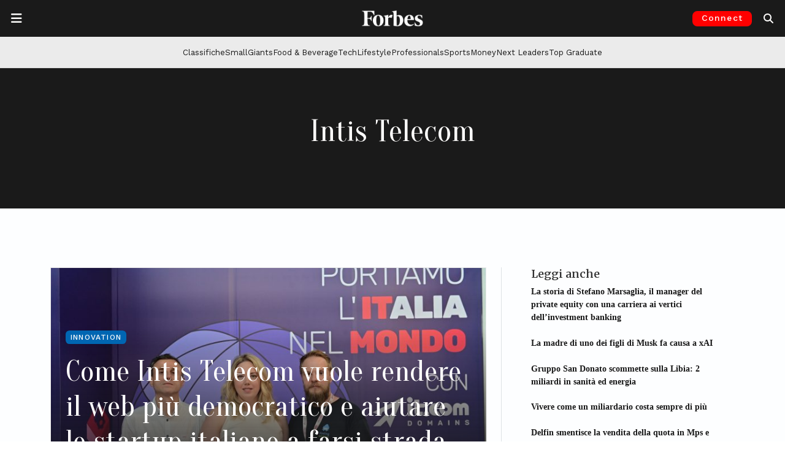

--- FILE ---
content_type: text/html; charset=UTF-8
request_url: https://forbes.it/tag/intis-telecom/
body_size: 23989
content:
<!doctype html>
<html lang="it-IT">
<head>
	<meta charset="UTF-8">
	<meta name="viewport" content="width=device-width, initial-scale=1">
	<link rel="profile" href="https://gmpg.org/xfn/11">
	<link rel="preconnect" href="https://fonts.gstatic.com">
	<link rel="preconnect" href="https://resources.forbes.it">
	<link rel="preconnect" href="https://ads.pubmatic.com">
	<link rel="preconnect" href="https://connect.facebook.net">
	<link rel="preconnect" href="https://pagead2.googlesyndication.com">
	<link rel="preconnect" href="https://www.google-analytics.com">
  	<link rel="shortcut icon" href="https://forbes.it/favicon.ico" />

    
	<meta name='robots' content='index, follow, max-image-preview:large, max-snippet:-1, max-video-preview:-1' />
<!-- Google tag (gtag.js) consent mode dataLayer added by Site Kit -->
<script id="google_gtagjs-js-consent-mode-data-layer">
window.dataLayer = window.dataLayer || [];function gtag(){dataLayer.push(arguments);}
gtag('consent', 'default', {"ad_personalization":"denied","ad_storage":"denied","ad_user_data":"denied","analytics_storage":"denied","functionality_storage":"denied","security_storage":"denied","personalization_storage":"denied","region":["AT","BE","BG","CH","CY","CZ","DE","DK","EE","ES","FI","FR","GB","GR","HR","HU","IE","IS","IT","LI","LT","LU","LV","MT","NL","NO","PL","PT","RO","SE","SI","SK"],"wait_for_update":500});
window._googlesitekitConsentCategoryMap = {"statistics":["analytics_storage"],"marketing":["ad_storage","ad_user_data","ad_personalization"],"functional":["functionality_storage","security_storage"],"preferences":["personalization_storage"]};
window._googlesitekitConsents = {"ad_personalization":"denied","ad_storage":"denied","ad_user_data":"denied","analytics_storage":"denied","functionality_storage":"denied","security_storage":"denied","personalization_storage":"denied","region":["AT","BE","BG","CH","CY","CZ","DE","DK","EE","ES","FI","FR","GB","GR","HR","HU","IE","IS","IT","LI","LT","LU","LV","MT","NL","NO","PL","PT","RO","SE","SI","SK"],"wait_for_update":500};
</script>
<!-- End Google tag (gtag.js) consent mode dataLayer added by Site Kit -->

	<!-- This site is optimized with the Yoast SEO Premium plugin v26.2 (Yoast SEO v26.7) - https://yoast.com/wordpress/plugins/seo/ -->
	<title>Tutti gli articoli su Intis Telecom | Forbes.it</title>
	<meta name="description" content="Tutte le ultime notizie su Intis Telecom dal sito Forbes.it" />
	<link rel="canonical" href="https://forbes.it/tag/intis-telecom/" />
	<meta property="og:locale" content="it_IT" />
	<meta property="og:type" content="article" />
	<meta property="og:title" content="Intis Telecom Archivi" />
	<meta property="og:description" content="Tutte le ultime notizie su Intis Telecom dal sito Forbes.it" />
	<meta property="og:url" content="https://forbes.it/tag/intis-telecom/" />
	<meta property="og:site_name" content="Forbes Italia" />
	<meta property="og:image" content="https://forbes.it/wp-content/uploads/2025/09/forbesitalia_placeholder.jpeg" />
	<meta property="og:image:width" content="1200" />
	<meta property="og:image:height" content="675" />
	<meta property="og:image:type" content="image/jpeg" />
	<meta name="twitter:card" content="summary_large_image" />
	<meta name="twitter:site" content="@forbesitalia" />
	<script type="application/ld+json" class="yoast-schema-graph">{"@context":"https://schema.org","@graph":[{"@type":"CollectionPage","@id":"https://forbes.it/tag/intis-telecom/","url":"https://forbes.it/tag/intis-telecom/","name":"Tutti gli articoli su Intis Telecom | Forbes.it","isPartOf":{"@id":"https://forbes.it/#website"},"primaryImageOfPage":{"@id":"https://forbes.it/tag/intis-telecom/#primaryimage"},"image":{"@id":"https://forbes.it/tag/intis-telecom/#primaryimage"},"thumbnailUrl":"https://forbes.it/wp-content/uploads/2023/07/2376ae42-0e8e-4fda-885b-7a7152180b82-1-scaled.jpeg","description":"Tutte le ultime notizie su Intis Telecom dal sito Forbes.it","breadcrumb":{"@id":"https://forbes.it/tag/intis-telecom/#breadcrumb"},"inLanguage":"it-IT"},{"@type":"ImageObject","inLanguage":"it-IT","@id":"https://forbes.it/tag/intis-telecom/#primaryimage","url":"https://forbes.it/wp-content/uploads/2023/07/2376ae42-0e8e-4fda-885b-7a7152180b82-1-scaled.jpeg","contentUrl":"https://forbes.it/wp-content/uploads/2023/07/2376ae42-0e8e-4fda-885b-7a7152180b82-1-scaled.jpeg","width":2163,"height":1440,"caption":"intis-telecom"},{"@type":"BreadcrumbList","@id":"https://forbes.it/tag/intis-telecom/#breadcrumb","itemListElement":[{"@type":"ListItem","position":1,"name":"Home","item":"https://redazione.forbes.it/"},{"@type":"ListItem","position":2,"name":"Intis Telecom"}]},{"@type":"WebSite","@id":"https://forbes.it/#website","url":"https://forbes.it/","name":"Forbes Italia","description":"Business, classifiche, leader.","publisher":{"@id":"https://forbes.it/#organization"},"alternateName":"Forbes","potentialAction":[{"@type":"SearchAction","target":{"@type":"EntryPoint","urlTemplate":"https://forbes.it/?s={search_term_string}"},"query-input":{"@type":"PropertyValueSpecification","valueRequired":true,"valueName":"search_term_string"}}],"inLanguage":"it-IT"},{"@type":"Organization","@id":"https://forbes.it/#organization","name":"Forbes Italia","alternateName":"Forbes","url":"https://forbes.it/","logo":{"@type":"ImageObject","inLanguage":"it-IT","@id":"https://forbes.it/#/schema/logo/image/","url":"https://forbes.it/wp-content/uploads/2025/05/F-forbes.png","contentUrl":"https://forbes.it/wp-content/uploads/2025/05/F-forbes.png","width":1000,"height":1000,"caption":"Forbes Italia"},"image":{"@id":"https://forbes.it/#/schema/logo/image/"},"sameAs":["https://www.facebook.com/forbesitaly/","https://x.com/forbesitalia","https://www.instagram.com/forbesitalia/","https://it.linkedin.com/company/forbesitalia","https://www.youtube.com/channel/UCHC3i0FNPjdzDxYvoxwI8TA","https://bsky.app/profile/forbes.it"]}]}</script>
	<!-- / Yoast SEO Premium plugin. -->


<link rel='dns-prefetch' href='//cdn.jsdelivr.net' />
<link rel='dns-prefetch' href='//www.googletagmanager.com' />
<link rel='dns-prefetch' href='//fonts.googleapis.com' />
<link rel='dns-prefetch' href='//resources.forbes.it' />
<link rel="alternate" type="application/rss+xml" title="Forbes Italia &raquo; Feed" href="https://forbes.it/feed/" />
<link rel="alternate" type="application/rss+xml" title="Forbes Italia &raquo; Intis Telecom Feed del tag" href="https://forbes.it/tag/intis-telecom/feed/" />
<!-- forbes.it is managing ads with Advanced Ads 2.0.16 – https://wpadvancedads.com/ --><script id="forbes-ready">
			window.advanced_ads_ready=function(e,a){a=a||"complete";var d=function(e){return"interactive"===a?"loading"!==e:"complete"===e};d(document.readyState)?e():document.addEventListener("readystatechange",(function(a){d(a.target.readyState)&&e()}),{once:"interactive"===a})},window.advanced_ads_ready_queue=window.advanced_ads_ready_queue||[];		</script>
		<style id='wp-img-auto-sizes-contain-inline-css'>
img:is([sizes=auto i],[sizes^="auto," i]){contain-intrinsic-size:3000px 1500px}
/*# sourceURL=wp-img-auto-sizes-contain-inline-css */
</style>
<style id='wp-block-library-inline-css'>
:root{--wp-block-synced-color:#7a00df;--wp-block-synced-color--rgb:122,0,223;--wp-bound-block-color:var(--wp-block-synced-color);--wp-editor-canvas-background:#ddd;--wp-admin-theme-color:#007cba;--wp-admin-theme-color--rgb:0,124,186;--wp-admin-theme-color-darker-10:#006ba1;--wp-admin-theme-color-darker-10--rgb:0,107,160.5;--wp-admin-theme-color-darker-20:#005a87;--wp-admin-theme-color-darker-20--rgb:0,90,135;--wp-admin-border-width-focus:2px}@media (min-resolution:192dpi){:root{--wp-admin-border-width-focus:1.5px}}.wp-element-button{cursor:pointer}:root .has-very-light-gray-background-color{background-color:#eee}:root .has-very-dark-gray-background-color{background-color:#313131}:root .has-very-light-gray-color{color:#eee}:root .has-very-dark-gray-color{color:#313131}:root .has-vivid-green-cyan-to-vivid-cyan-blue-gradient-background{background:linear-gradient(135deg,#00d084,#0693e3)}:root .has-purple-crush-gradient-background{background:linear-gradient(135deg,#34e2e4,#4721fb 50%,#ab1dfe)}:root .has-hazy-dawn-gradient-background{background:linear-gradient(135deg,#faaca8,#dad0ec)}:root .has-subdued-olive-gradient-background{background:linear-gradient(135deg,#fafae1,#67a671)}:root .has-atomic-cream-gradient-background{background:linear-gradient(135deg,#fdd79a,#004a59)}:root .has-nightshade-gradient-background{background:linear-gradient(135deg,#330968,#31cdcf)}:root .has-midnight-gradient-background{background:linear-gradient(135deg,#020381,#2874fc)}:root{--wp--preset--font-size--normal:16px;--wp--preset--font-size--huge:42px}.has-regular-font-size{font-size:1em}.has-larger-font-size{font-size:2.625em}.has-normal-font-size{font-size:var(--wp--preset--font-size--normal)}.has-huge-font-size{font-size:var(--wp--preset--font-size--huge)}.has-text-align-center{text-align:center}.has-text-align-left{text-align:left}.has-text-align-right{text-align:right}.has-fit-text{white-space:nowrap!important}#end-resizable-editor-section{display:none}.aligncenter{clear:both}.items-justified-left{justify-content:flex-start}.items-justified-center{justify-content:center}.items-justified-right{justify-content:flex-end}.items-justified-space-between{justify-content:space-between}.screen-reader-text{border:0;clip-path:inset(50%);height:1px;margin:-1px;overflow:hidden;padding:0;position:absolute;width:1px;word-wrap:normal!important}.screen-reader-text:focus{background-color:#ddd;clip-path:none;color:#444;display:block;font-size:1em;height:auto;left:5px;line-height:normal;padding:15px 23px 14px;text-decoration:none;top:5px;width:auto;z-index:100000}html :where(.has-border-color){border-style:solid}html :where([style*=border-top-color]){border-top-style:solid}html :where([style*=border-right-color]){border-right-style:solid}html :where([style*=border-bottom-color]){border-bottom-style:solid}html :where([style*=border-left-color]){border-left-style:solid}html :where([style*=border-width]){border-style:solid}html :where([style*=border-top-width]){border-top-style:solid}html :where([style*=border-right-width]){border-right-style:solid}html :where([style*=border-bottom-width]){border-bottom-style:solid}html :where([style*=border-left-width]){border-left-style:solid}html :where(img[class*=wp-image-]){height:auto;max-width:100%}:where(figure){margin:0 0 1em}html :where(.is-position-sticky){--wp-admin--admin-bar--position-offset:var(--wp-admin--admin-bar--height,0px)}@media screen and (max-width:600px){html :where(.is-position-sticky){--wp-admin--admin-bar--position-offset:0px}}

/*# sourceURL=wp-block-library-inline-css */
</style><style id='global-styles-inline-css'>
:root{--wp--preset--aspect-ratio--square: 1;--wp--preset--aspect-ratio--4-3: 4/3;--wp--preset--aspect-ratio--3-4: 3/4;--wp--preset--aspect-ratio--3-2: 3/2;--wp--preset--aspect-ratio--2-3: 2/3;--wp--preset--aspect-ratio--16-9: 16/9;--wp--preset--aspect-ratio--9-16: 9/16;--wp--preset--color--black: #000000;--wp--preset--color--cyan-bluish-gray: #abb8c3;--wp--preset--color--white: #ffffff;--wp--preset--color--pale-pink: #f78da7;--wp--preset--color--vivid-red: #cf2e2e;--wp--preset--color--luminous-vivid-orange: #ff6900;--wp--preset--color--luminous-vivid-amber: #fcb900;--wp--preset--color--light-green-cyan: #7bdcb5;--wp--preset--color--vivid-green-cyan: #00d084;--wp--preset--color--pale-cyan-blue: #8ed1fc;--wp--preset--color--vivid-cyan-blue: #0693e3;--wp--preset--color--vivid-purple: #9b51e0;--wp--preset--gradient--vivid-cyan-blue-to-vivid-purple: linear-gradient(135deg,rgb(6,147,227) 0%,rgb(155,81,224) 100%);--wp--preset--gradient--light-green-cyan-to-vivid-green-cyan: linear-gradient(135deg,rgb(122,220,180) 0%,rgb(0,208,130) 100%);--wp--preset--gradient--luminous-vivid-amber-to-luminous-vivid-orange: linear-gradient(135deg,rgb(252,185,0) 0%,rgb(255,105,0) 100%);--wp--preset--gradient--luminous-vivid-orange-to-vivid-red: linear-gradient(135deg,rgb(255,105,0) 0%,rgb(207,46,46) 100%);--wp--preset--gradient--very-light-gray-to-cyan-bluish-gray: linear-gradient(135deg,rgb(238,238,238) 0%,rgb(169,184,195) 100%);--wp--preset--gradient--cool-to-warm-spectrum: linear-gradient(135deg,rgb(74,234,220) 0%,rgb(151,120,209) 20%,rgb(207,42,186) 40%,rgb(238,44,130) 60%,rgb(251,105,98) 80%,rgb(254,248,76) 100%);--wp--preset--gradient--blush-light-purple: linear-gradient(135deg,rgb(255,206,236) 0%,rgb(152,150,240) 100%);--wp--preset--gradient--blush-bordeaux: linear-gradient(135deg,rgb(254,205,165) 0%,rgb(254,45,45) 50%,rgb(107,0,62) 100%);--wp--preset--gradient--luminous-dusk: linear-gradient(135deg,rgb(255,203,112) 0%,rgb(199,81,192) 50%,rgb(65,88,208) 100%);--wp--preset--gradient--pale-ocean: linear-gradient(135deg,rgb(255,245,203) 0%,rgb(182,227,212) 50%,rgb(51,167,181) 100%);--wp--preset--gradient--electric-grass: linear-gradient(135deg,rgb(202,248,128) 0%,rgb(113,206,126) 100%);--wp--preset--gradient--midnight: linear-gradient(135deg,rgb(2,3,129) 0%,rgb(40,116,252) 100%);--wp--preset--font-size--small: 13px;--wp--preset--font-size--medium: 20px;--wp--preset--font-size--large: 36px;--wp--preset--font-size--x-large: 42px;--wp--preset--spacing--20: 0.44rem;--wp--preset--spacing--30: 0.67rem;--wp--preset--spacing--40: 1rem;--wp--preset--spacing--50: 1.5rem;--wp--preset--spacing--60: 2.25rem;--wp--preset--spacing--70: 3.38rem;--wp--preset--spacing--80: 5.06rem;--wp--preset--shadow--natural: 6px 6px 9px rgba(0, 0, 0, 0.2);--wp--preset--shadow--deep: 12px 12px 50px rgba(0, 0, 0, 0.4);--wp--preset--shadow--sharp: 6px 6px 0px rgba(0, 0, 0, 0.2);--wp--preset--shadow--outlined: 6px 6px 0px -3px rgb(255, 255, 255), 6px 6px rgb(0, 0, 0);--wp--preset--shadow--crisp: 6px 6px 0px rgb(0, 0, 0);}:where(.is-layout-flex){gap: 0.5em;}:where(.is-layout-grid){gap: 0.5em;}body .is-layout-flex{display: flex;}.is-layout-flex{flex-wrap: wrap;align-items: center;}.is-layout-flex > :is(*, div){margin: 0;}body .is-layout-grid{display: grid;}.is-layout-grid > :is(*, div){margin: 0;}:where(.wp-block-columns.is-layout-flex){gap: 2em;}:where(.wp-block-columns.is-layout-grid){gap: 2em;}:where(.wp-block-post-template.is-layout-flex){gap: 1.25em;}:where(.wp-block-post-template.is-layout-grid){gap: 1.25em;}.has-black-color{color: var(--wp--preset--color--black) !important;}.has-cyan-bluish-gray-color{color: var(--wp--preset--color--cyan-bluish-gray) !important;}.has-white-color{color: var(--wp--preset--color--white) !important;}.has-pale-pink-color{color: var(--wp--preset--color--pale-pink) !important;}.has-vivid-red-color{color: var(--wp--preset--color--vivid-red) !important;}.has-luminous-vivid-orange-color{color: var(--wp--preset--color--luminous-vivid-orange) !important;}.has-luminous-vivid-amber-color{color: var(--wp--preset--color--luminous-vivid-amber) !important;}.has-light-green-cyan-color{color: var(--wp--preset--color--light-green-cyan) !important;}.has-vivid-green-cyan-color{color: var(--wp--preset--color--vivid-green-cyan) !important;}.has-pale-cyan-blue-color{color: var(--wp--preset--color--pale-cyan-blue) !important;}.has-vivid-cyan-blue-color{color: var(--wp--preset--color--vivid-cyan-blue) !important;}.has-vivid-purple-color{color: var(--wp--preset--color--vivid-purple) !important;}.has-black-background-color{background-color: var(--wp--preset--color--black) !important;}.has-cyan-bluish-gray-background-color{background-color: var(--wp--preset--color--cyan-bluish-gray) !important;}.has-white-background-color{background-color: var(--wp--preset--color--white) !important;}.has-pale-pink-background-color{background-color: var(--wp--preset--color--pale-pink) !important;}.has-vivid-red-background-color{background-color: var(--wp--preset--color--vivid-red) !important;}.has-luminous-vivid-orange-background-color{background-color: var(--wp--preset--color--luminous-vivid-orange) !important;}.has-luminous-vivid-amber-background-color{background-color: var(--wp--preset--color--luminous-vivid-amber) !important;}.has-light-green-cyan-background-color{background-color: var(--wp--preset--color--light-green-cyan) !important;}.has-vivid-green-cyan-background-color{background-color: var(--wp--preset--color--vivid-green-cyan) !important;}.has-pale-cyan-blue-background-color{background-color: var(--wp--preset--color--pale-cyan-blue) !important;}.has-vivid-cyan-blue-background-color{background-color: var(--wp--preset--color--vivid-cyan-blue) !important;}.has-vivid-purple-background-color{background-color: var(--wp--preset--color--vivid-purple) !important;}.has-black-border-color{border-color: var(--wp--preset--color--black) !important;}.has-cyan-bluish-gray-border-color{border-color: var(--wp--preset--color--cyan-bluish-gray) !important;}.has-white-border-color{border-color: var(--wp--preset--color--white) !important;}.has-pale-pink-border-color{border-color: var(--wp--preset--color--pale-pink) !important;}.has-vivid-red-border-color{border-color: var(--wp--preset--color--vivid-red) !important;}.has-luminous-vivid-orange-border-color{border-color: var(--wp--preset--color--luminous-vivid-orange) !important;}.has-luminous-vivid-amber-border-color{border-color: var(--wp--preset--color--luminous-vivid-amber) !important;}.has-light-green-cyan-border-color{border-color: var(--wp--preset--color--light-green-cyan) !important;}.has-vivid-green-cyan-border-color{border-color: var(--wp--preset--color--vivid-green-cyan) !important;}.has-pale-cyan-blue-border-color{border-color: var(--wp--preset--color--pale-cyan-blue) !important;}.has-vivid-cyan-blue-border-color{border-color: var(--wp--preset--color--vivid-cyan-blue) !important;}.has-vivid-purple-border-color{border-color: var(--wp--preset--color--vivid-purple) !important;}.has-vivid-cyan-blue-to-vivid-purple-gradient-background{background: var(--wp--preset--gradient--vivid-cyan-blue-to-vivid-purple) !important;}.has-light-green-cyan-to-vivid-green-cyan-gradient-background{background: var(--wp--preset--gradient--light-green-cyan-to-vivid-green-cyan) !important;}.has-luminous-vivid-amber-to-luminous-vivid-orange-gradient-background{background: var(--wp--preset--gradient--luminous-vivid-amber-to-luminous-vivid-orange) !important;}.has-luminous-vivid-orange-to-vivid-red-gradient-background{background: var(--wp--preset--gradient--luminous-vivid-orange-to-vivid-red) !important;}.has-very-light-gray-to-cyan-bluish-gray-gradient-background{background: var(--wp--preset--gradient--very-light-gray-to-cyan-bluish-gray) !important;}.has-cool-to-warm-spectrum-gradient-background{background: var(--wp--preset--gradient--cool-to-warm-spectrum) !important;}.has-blush-light-purple-gradient-background{background: var(--wp--preset--gradient--blush-light-purple) !important;}.has-blush-bordeaux-gradient-background{background: var(--wp--preset--gradient--blush-bordeaux) !important;}.has-luminous-dusk-gradient-background{background: var(--wp--preset--gradient--luminous-dusk) !important;}.has-pale-ocean-gradient-background{background: var(--wp--preset--gradient--pale-ocean) !important;}.has-electric-grass-gradient-background{background: var(--wp--preset--gradient--electric-grass) !important;}.has-midnight-gradient-background{background: var(--wp--preset--gradient--midnight) !important;}.has-small-font-size{font-size: var(--wp--preset--font-size--small) !important;}.has-medium-font-size{font-size: var(--wp--preset--font-size--medium) !important;}.has-large-font-size{font-size: var(--wp--preset--font-size--large) !important;}.has-x-large-font-size{font-size: var(--wp--preset--font-size--x-large) !important;}
/*# sourceURL=global-styles-inline-css */
</style>

<style id='classic-theme-styles-inline-css'>
/*! This file is auto-generated */
.wp-block-button__link{color:#fff;background-color:#32373c;border-radius:9999px;box-shadow:none;text-decoration:none;padding:calc(.667em + 2px) calc(1.333em + 2px);font-size:1.125em}.wp-block-file__button{background:#32373c;color:#fff;text-decoration:none}
/*# sourceURL=/wp-includes/css/classic-themes.min.css */
</style>
<link rel='stylesheet' id='wp-components-css' href='https://forbes.it/wp-includes/css/dist/components/style.min.css?ver=6.9' media='all' />
<link rel='stylesheet' id='wp-preferences-css' href='https://forbes.it/wp-includes/css/dist/preferences/style.min.css?ver=6.9' media='all' />
<link rel='stylesheet' id='wp-block-editor-css' href='https://forbes.it/wp-includes/css/dist/block-editor/style.min.css?ver=6.9' media='all' />
<link rel='stylesheet' id='popup-maker-block-library-style-css' href='https://forbes.it/wp-content/plugins/popup-maker/dist/packages/block-library-style.css?ver=dbea705cfafe089d65f1' media='all' />
<link rel='stylesheet' id='wpos-slick-style-css' href='https://forbes.it/wp-content/plugins/wp-logo-showcase-responsive-slider-pro/assets/css/slick.css?ver=1.5.1' media='all' />
<link rel='stylesheet' id='wpos-animate-style-css' href='https://forbes.it/wp-content/plugins/wp-logo-showcase-responsive-slider-pro/assets/css/animate.min.css?ver=1.5.1' media='all' />
<link rel='stylesheet' id='wpls-pro-public-style-css' href='https://forbes.it/wp-content/plugins/wp-logo-showcase-responsive-slider-pro/assets/css/wpls-pro-public.css?ver=1.5.1' media='all' />
<link rel='stylesheet' id='google-fonts-headings_font_primary-css' href='https://fonts.googleapis.com/css2?family=Merriweather%3Aital%2Cwght%400%2C100%3B0%2C200%3B0%2C300%3B0%2C400%3B0%2C500%3B0%2C600%3B0%2C700%3B1%2C200%3B1%2C400%3B1%2C600%3B1%2C700&#038;display=swap&#038;ver=6.9' media='all' />
<link rel='stylesheet' id='google-fonts-headings_font_secondary-css' href='https://fonts.googleapis.com/css2?family=Work+Sans%3Aital%2Cwght%400%2C100%3B0%2C200%3B0%2C300%3B0%2C400%3B0%2C500%3B0%2C600%3B0%2C700%3B1%2C200%3B1%2C400%3B1%2C600%3B1%2C700&#038;display=swap&#038;ver=6.9' media='all' />
<link rel='stylesheet' id='google-fonts-headings_font_slim-css' href='https://fonts.googleapis.com/css2?family=Oranienbaum%3Aital%2Cwght%400%2C100%3B0%2C200%3B0%2C300%3B0%2C400%3B0%2C500%3B0%2C600%3B0%2C700%3B1%2C200%3B1%2C400%3B1%2C600%3B1%2C700&#038;display=swap&#038;ver=6.9' media='all' />
<link rel='stylesheet' id='bootstrap-css-css' href='https://cdn.jsdelivr.net/npm/bootstrap@5.3.2/dist/css/bootstrap.min.css?ver=5.3.2' media='all' />
<link rel='stylesheet' id='forbes_theme_2023-style-css' href='https://forbes.it/wp-content/themes/forbes_theme_2023/style.css?ver=1.26.0' media='all' />
<style id='forbes_theme_2023-style-inline-css'>
 :root {--font-bfc-headings-primary: Merriweather; --font-bfc-headings-secondary: Work Sans;  }  .bfc-category-color-academy { color: #404040 !important; } .bfc-bg-category-color-academy { background-color: #404040 !important; } .bfc-category-color-adbiz { color: #404040 !important; } .bfc-bg-category-color-adbiz { background-color: #404040 !important; } .bfc-category-color-aria-pulita { color: #404040 !important; } .bfc-bg-category-color-aria-pulita { background-color: #404040 !important; } .bfc-category-color-responsibility-assicurazioni { color: #8cc63f !important; } .bfc-bg-category-color-responsibility-assicurazioni { background-color: #8cc63f !important; } .bfc-category-color-aworld-racconta-cambia-menti { color: #404040 !important; } .bfc-bg-category-color-aworld-racconta-cambia-menti { background-color: #404040 !important; } .bfc-category-color-responsibility-banche { color: #8cc63f !important; } .bfc-bg-category-color-responsibility-banche { background-color: #8cc63f !important; } .bfc-category-color-100-responsibility-2021-banking-finance { color: #afc6dd !important; } .bfc-bg-category-color-100-responsibility-2021-banking-finance { background-color: #afc6dd !important; } .bfc-category-color-100-responsibility-2022-banking-finance { color: #afc6dd !important; } .bfc-bg-category-color-100-responsibility-2022-banking-finance { background-color: #afc6dd !important; } .bfc-category-color-employers-2021-banking-finance { color: #b3b298 !important; } .bfc-bg-category-color-employers-2021-banking-finance { background-color: #b3b298 !important; } .bfc-category-color-best-italia { color: #4c6772 !important; } .bfc-bg-category-color-best-italia { background-color: #4c6772 !important; } .bfc-category-color-big-data { color: #404040 !important; } .bfc-bg-category-color-big-data { background-color: #404040 !important; } .bfc-category-color-blockchain_and_co { color: #404040 !important; } .bfc-bg-category-color-blockchain_and_co { background-color: #404040 !important; } .bfc-category-color-blockchain-and-co-puntate { color: #404040 !important; } .bfc-bg-category-color-blockchain-and-co-puntate { background-color: #404040 !important; } .bfc-category-color-eccellenze-small-giants-brand { color: #98c02c !important; } .bfc-bg-category-color-eccellenze-small-giants-brand { background-color: #98c02c !important; } .bfc-category-color-brandvoice { color: #dd3333 !important; } .bfc-bg-category-color-brandvoice { background-color: #dd3333 !important; } .bfc-category-color-breaking { color: #aa0000 !important; } .bfc-bg-category-color-breaking { background-color: #aa0000 !important; } .bfc-category-color-eccellenze-insurtech-broker-2021 { color: #00adcb !important; } .bfc-bg-category-color-eccellenze-insurtech-broker-2021 { background-color: #00adcb !important; } .bfc-category-color-business { color: #00808a !important; } .bfc-bg-category-color-business { background-color: #00808a !important; } .bfc-category-color-cars { color: #ff891f !important; } .bfc-bg-category-color-cars { background-color: #ff891f !important; } .bfc-category-color-classifiche { color: #e61515 !important; } .bfc-bg-category-color-classifiche { background-color: #e61515 !important; } .bfc-category-color-club-deal-online { color: #404040 !important; } .bfc-bg-category-color-club-deal-online { background-color: #404040 !important; } .bfc-category-color-100-responsibility-2021-consulting { color: #c5b2bc !important; } .bfc-bg-category-color-100-responsibility-2021-consulting { background-color: #c5b2bc !important; } .bfc-category-color-100-professionals-2022-consulting { color: #8a0000 !important; } .bfc-bg-category-color-100-professionals-2022-consulting { background-color: #8a0000 !important; } .bfc-category-color-employers-2021-consulting { color: #94729a !important; } .bfc-bg-category-color-employers-2021-consulting { background-color: #94729a !important; } .bfc-category-color-responsibility-consulting { color: #8cc63f !important; } .bfc-bg-category-color-responsibility-consulting { background-color: #8cc63f !important; } .bfc-category-color-eccellenze-consulting-2021 { color: #9c9d7b !important; } .bfc-bg-category-color-eccellenze-consulting-2021 { background-color: #9c9d7b !important; } .bfc-category-color-100-responsibility-2022-consulting { color: #c5b2bc !important; } .bfc-bg-category-color-100-responsibility-2022-consulting { background-color: #c5b2bc !important; } .bfc-category-color-eccellenze-insurtech-consulting-2021 { color: #ec6607 !important; } .bfc-bg-category-color-eccellenze-insurtech-consulting-2021 { background-color: #ec6607 !important; } .bfc-category-color-100-professionals-2023-consulting-firm { color: #644c16 !important; } .bfc-bg-category-color-100-professionals-2023-consulting-firm { background-color: #644c16 !important; } .bfc-category-color-100-responsibility-2021-consumer { color: #e1c591 !important; } .bfc-bg-category-color-100-responsibility-2021-consumer { background-color: #e1c591 !important; } .bfc-category-color-responsibility-consumer { color: #8cc63f !important; } .bfc-bg-category-color-responsibility-consumer { background-color: #8cc63f !important; } .bfc-category-color-100-responsibility-2022-consumer { color: #e1c591 !important; } .bfc-bg-category-color-100-responsibility-2022-consumer { background-color: #e1c591 !important; } .bfc-category-color-employers-2021-consumer-services { color: #397a94 !important; } .bfc-bg-category-color-employers-2021-consumer-services { background-color: #397a94 !important; } .bfc-category-color-eccellenze-small-giants-culture { color: #c08bb9 !important; } .bfc-bg-category-color-eccellenze-small-giants-culture { background-color: #c08bb9 !important; } .bfc-category-color-cyber-security-revolution { color: #404040 !important; } .bfc-bg-category-color-cyber-security-revolution { background-color: #404040 !important; } .bfc-category-color-cybersecurity { color: #404040 !important; } .bfc-bg-category-color-cybersecurity { background-color: #404040 !important; } .bfc-category-color-daniele-vigano-racconta-7-giorni-per-volare { color: #404040 !important; } .bfc-bg-category-color-daniele-vigano-racconta-7-giorni-per-volare { background-color: #404040 !important; } .bfc-category-color-dario-castiglia-racconta-remax { color: #404040 !important; } .bfc-bg-category-color-dario-castiglia-racconta-remax { background-color: #404040 !important; } .bfc-category-color-design { color: #999999 !important; } .bfc-bg-category-color-design { background-color: #999999 !important; } .bfc-category-color-eccellenze-insurtech-digital-broker-2021 { color: #005075 !important; } .bfc-bg-category-color-eccellenze-insurtech-digital-broker-2021 { background-color: #005075 !important; } .bfc-category-color-eccellenze-insurtech-digital-insurance-2021 { color: #93c01d !important; } .bfc-bg-category-color-eccellenze-insurtech-digital-insurance-2021 { background-color: #93c01d !important; } .bfc-category-color-discover-it { color: #404040 !important; } .bfc-bg-category-color-discover-it { background-color: #404040 !important; } .bfc-category-color-100-eccellenze-italiane-2022-drink { color: #75ffca !important; } .bfc-bg-category-color-100-eccellenze-italiane-2022-drink { background-color: #75ffca !important; } .bfc-category-color-100-eccellenze-italiane-2023-drink { color: #d7171e !important; } .bfc-bg-category-color-100-eccellenze-italiane-2023-drink { background-color: #d7171e !important; } .bfc-category-color-eccellenze-drink-2021 { color: #80d6f7 !important; } .bfc-bg-category-color-eccellenze-drink-2021 { background-color: #80d6f7 !important; } .bfc-category-color-responsibility-energia { color: #8cc63f !important; } .bfc-bg-category-color-responsibility-energia { background-color: #8cc63f !important; } .bfc-category-color-100-responsibility-2021-energy { color: #d5e1a9 !important; } .bfc-bg-category-color-100-responsibility-2021-energy { background-color: #d5e1a9 !important; } .bfc-category-color-100-responsibility-2022-energy { color: #d5e1a9 !important; } .bfc-bg-category-color-100-responsibility-2022-energy { background-color: #d5e1a9 !important; } .bfc-category-color-employers-2021-energy-mobility { color: #adce6f !important; } .bfc-bg-category-color-employers-2021-energy-mobility { background-color: #adce6f !important; } .bfc-category-color-enrico-quaroni-racconta-fanplayr { color: #404040 !important; } .bfc-bg-category-color-enrico-quaroni-racconta-fanplayr { background-color: #404040 !important; } .bfc-category-color-100-responsibility-2022-fashion-design { color: #e0c6ce !important; } .bfc-bg-category-color-100-responsibility-2022-fashion-design { background-color: #e0c6ce !important; } .bfc-category-color-100-responsibility-2021-fashion-design { color: #e0c6ce !important; } .bfc-bg-category-color-100-responsibility-2021-fashion-design { background-color: #e0c6ce !important; } .bfc-category-color-employers-2021-fashion-design { color: #df829d !important; } .bfc-bg-category-color-employers-2021-fashion-design { background-color: #df829d !important; } .bfc-category-color-responsibility-finanza { color: #8cc63f !important; } .bfc-bg-category-color-responsibility-finanza { background-color: #8cc63f !important; } .bfc-category-color-employers-2021-food { color: #fbbc43 !important; } .bfc-bg-category-color-employers-2021-food { background-color: #fbbc43 !important; } .bfc-category-color-responsibility-food { color: #8cc63f !important; } .bfc-bg-category-color-responsibility-food { background-color: #8cc63f !important; } .bfc-category-color-100-eccellenze-italiane-2022-food { color: #ffdc2e !important; } .bfc-bg-category-color-100-eccellenze-italiane-2022-food { background-color: #ffdc2e !important; } .bfc-category-color-eccellenze-food-2021 { color: #e39867 !important; } .bfc-bg-category-color-eccellenze-food-2021 { background-color: #e39867 !important; } .bfc-category-color-100-eccellenze-italiane-2023-food { color: #603712 !important; } .bfc-bg-category-color-100-eccellenze-italiane-2023-food { background-color: #603712 !important; } .bfc-category-color-100-responsibility-2022-food-drink { color: #ffe185 !important; } .bfc-bg-category-color-100-responsibility-2022-food-drink { background-color: #ffe185 !important; } .bfc-category-color-100-responsibility-2021-food-drink { color: #ffe185 !important; } .bfc-bg-category-color-100-responsibility-2021-food-drink { background-color: #ffe185 !important; } .bfc-category-color-forbes-0-0 { color: #404040 !important; } .bfc-bg-category-color-forbes-0-0 { background-color: #404040 !important; } .bfc-category-color-forbes-best-choice-travel-cars { color: #404040 !important; } .bfc-bg-category-color-forbes-best-choice-travel-cars { background-color: #404040 !important; } .bfc-category-color-forbes-digital-revolution { color: #404040 !important; } .bfc-bg-category-color-forbes-digital-revolution { background-color: #404040 !important; } .bfc-category-color-forbes-digital-revolution-iii-edizione { color: #404040 !important; } .bfc-bg-category-color-forbes-digital-revolution-iii-edizione { background-color: #404040 !important; } .bfc-category-color-forbes-digital-revolution-events { color: #404040 !important; } .bfc-bg-category-color-forbes-digital-revolution-events { background-color: #404040 !important; } .bfc-category-color-forbes-editors-picks { color: #404040 !important; } .bfc-bg-category-color-forbes-editors-picks { background-color: #404040 !important; } .bfc-category-color-forbes-job-trends { color: #404040 !important; } .bfc-bg-category-color-forbes-job-trends { background-color: #404040 !important; } .bfc-category-color-forbes-le-village { color: #404040 !important; } .bfc-bg-category-color-forbes-le-village { background-color: #404040 !important; } .bfc-category-color-forbes-lists { color: #77435c !important; } .bfc-bg-category-color-forbes-lists { background-color: #77435c !important; } .bfc-category-color-forbes-the-fool { color: #404040 !important; } .bfc-bg-category-color-forbes-the-fool { background-color: #404040 !important; } .bfc-category-color-forbes-video { color: #404040 !important; } .bfc-bg-category-color-forbes-video { background-color: #404040 !important; } .bfc-category-color-forbesacademy { color: #404040 !important; } .bfc-bg-category-color-forbesacademy { background-color: #404040 !important; } .bfc-category-color-cenacolo { color: #404040 !important; } .bfc-bg-category-color-cenacolo { background-color: #404040 !important; } .bfc-category-color-forbesleader { color: #404040 !important; } .bfc-bg-category-color-forbesleader { background-color: #404040 !important; } .bfc-category-color-forbesleader-digital { color: #404040 !important; } .bfc-bg-category-color-forbesleader-digital { background-color: #404040 !important; } .bfc-category-color-forbesmobility { color: #404040 !important; } .bfc-bg-category-color-forbesmobility { background-color: #404040 !important; } .bfc-category-color-forbesnextheroes { color: #404040 !important; } .bfc-bg-category-color-forbesnextheroes { background-color: #404040 !important; } .bfc-category-color-silicio { color: #404040 !important; } .bfc-bg-category-color-silicio { background-color: #404040 !important; } .bfc-category-color-eccellenze-foreign-law-firm-2021 { color: #9c9d7b !important; } .bfc-bg-category-color-eccellenze-foreign-law-firm-2021 { background-color: #9c9d7b !important; } .bfc-category-color-100-professionals-2023-foreign-law-firm { color: #eac02a !important; } .bfc-bg-category-color-100-professionals-2023-foreign-law-firm { background-color: #eac02a !important; } .bfc-category-color-100-professionals-2022-foreign-law-firm { color: #cf4dff !important; } .bfc-bg-category-color-100-professionals-2022-foreign-law-firm { background-color: #cf4dff !important; } .bfc-category-color-from-revolution-to-samsungs-solution { color: #404040 !important; } .bfc-bg-category-color-from-revolution-to-samsungs-solution { background-color: #404040 !important; } .bfc-category-color-good-stories { color: #eb6262 !important; } .bfc-bg-category-color-good-stories { background-color: #eb6262 !important; } .bfc-category-color-100-responsibility-2022-healthcare { color: #b5a0c7 !important; } .bfc-bg-category-color-100-responsibility-2022-healthcare { background-color: #b5a0c7 !important; } .bfc-category-color-employers-2021-healthcare { color: #8acbc1 !important; } .bfc-bg-category-color-employers-2021-healthcare { background-color: #8acbc1 !important; } .bfc-category-color-eccellenze-hotel { color: #008ab7 !important; } .bfc-bg-category-color-eccellenze-hotel { background-color: #008ab7 !important; } .bfc-category-color-100-responsibility-2021-industry { color: #a7b8ba !important; } .bfc-bg-category-color-100-responsibility-2021-industry { background-color: #a7b8ba !important; } .bfc-category-color-responsibility-industry { color: #8cc63f !important; } .bfc-bg-category-color-responsibility-industry { background-color: #8cc63f !important; } .bfc-category-color-100-responsibility-2022-industry { color: #a7b8ba !important; } .bfc-bg-category-color-100-responsibility-2022-industry { background-color: #a7b8ba !important; } .bfc-category-color-employers-2021-industry { color: #6f9ed4 !important; } .bfc-bg-category-color-employers-2021-industry { background-color: #6f9ed4 !important; } .bfc-category-color-eccellenze-small-giants-innovation { color: #dfc48b !important; } .bfc-bg-category-color-eccellenze-small-giants-innovation { background-color: #dfc48b !important; } .bfc-category-color-innovation { color: #0066b2 !important; } .bfc-bg-category-color-innovation { background-color: #0066b2 !important; } .bfc-category-color-eccellenze-insurtech-innovation-services-2021 { color: #d6006f !important; } .bfc-bg-category-color-eccellenze-insurtech-innovation-services-2021 { background-color: #d6006f !important; } .bfc-category-color-innovators-talks { color: #404040 !important; } .bfc-bg-category-color-innovators-talks { background-color: #404040 !important; } .bfc-category-color-employers-2021-insurance { color: #f39655 !important; } .bfc-bg-category-color-employers-2021-insurance { background-color: #f39655 !important; } .bfc-category-color-100-responsibility-2021-insurance { color: #b5a0c7 !important; } .bfc-bg-category-color-100-responsibility-2021-insurance { background-color: #b5a0c7 !important; } .bfc-category-color-eccellenze-insurtech-insurance-2021 { color: #ffcc00 !important; } .bfc-bg-category-color-eccellenze-insurtech-insurance-2021 { background-color: #ffcc00 !important; } .bfc-category-color-interbrand-arenas { color: #404040 !important; } .bfc-bg-category-color-interbrand-arenas { background-color: #404040 !important; } .bfc-category-color-eccellenze-insurtech-international-startup-2021 { color: #4bbbbc !important; } .bfc-bg-category-color-eccellenze-insurtech-international-startup-2021 { background-color: #4bbbbc !important; } .bfc-category-color-eccellenze-small-giants-internationalization { color: #00ada1 !important; } .bfc-bg-category-color-eccellenze-small-giants-internationalization { background-color: #00ada1 !important; } .bfc-category-color-investments { color: #bd5b00 !important; } .bfc-bg-category-color-investments { background-color: #bd5b00 !important; } .bfc-category-color-100-professionals-2023-italian-boutique { color: #838181 !important; } .bfc-bg-category-color-100-professionals-2023-italian-boutique { background-color: #838181 !important; } .bfc-category-color-100-professionals-2022-italian-boutique { color: #4a47ff !important; } .bfc-bg-category-color-100-professionals-2022-italian-boutique { background-color: #4a47ff !important; } .bfc-category-color-eccellenze-italian-boutique-2021 { color: #9c9d7b !important; } .bfc-bg-category-color-eccellenze-italian-boutique-2021 { background-color: #9c9d7b !important; } .bfc-category-color-eccellenze-italian-law-firm-2021 { color: #9c9d7b !important; } .bfc-bg-category-color-eccellenze-italian-law-firm-2021 { background-color: #9c9d7b !important; } .bfc-category-color-100-professionals-2023-italian-law-firm { color: #9d3b2a !important; } .bfc-bg-category-color-100-professionals-2023-italian-law-firm { background-color: #9d3b2a !important; } .bfc-category-color-100-professionals-2022-italian-law-firm { color: #09b31d !important; } .bfc-bg-category-color-100-professionals-2022-italian-law-firm { background-color: #09b31d !important; } .bfc-category-color-eccellenze-insurtech-italian-startup-2021 { color: #a52149 !important; } .bfc-bg-category-color-eccellenze-insurtech-italian-startup-2021 { background-color: #a52149 !important; } .bfc-category-color-job-tips { color: #404040 !important; } .bfc-bg-category-color-job-tips { background-color: #404040 !important; } .bfc-category-color-eleganza-vino { color: #404040 !important; } .bfc-bg-category-color-eleganza-vino { background-color: #404040 !important; } .bfc-category-color-leader { color: #f2b500 !important; } .bfc-bg-category-color-leader { background-color: #f2b500 !important; } .bfc-category-color-leader-mercati { color: #404040 !important; } .bfc-bg-category-color-leader-mercati { background-color: #404040 !important; } .bfc-category-color-lifestyle { color: #660434 !important; } .bfc-bg-category-color-lifestyle { background-color: #660434 !important; } .bfc-category-color-lorenzo-pellegrino-racconta-skrill { color: #404040 !important; } .bfc-bg-category-color-lorenzo-pellegrino-racconta-skrill { background-color: #404040 !important; } .bfc-category-color-magazine { color: #404040 !important; } .bfc-bg-category-color-magazine { background-color: #404040 !important; } .bfc-category-color-management-tips-con-roberto-dincau { color: #404040 !important; } .bfc-bg-category-color-management-tips-con-roberto-dincau { background-color: #404040 !important; } .bfc-category-color-mflaw-levoluzione-del-legal { color: #404040 !important; } .bfc-bg-category-color-mflaw-levoluzione-del-legal { background-color: #404040 !important; } .bfc-category-color-money { color: #7e7467 !important; } .bfc-bg-category-color-money { background-color: #7e7467 !important; } .bfc-category-color-responsibility-moda-design { color: #8cc63f !important; } .bfc-bg-category-color-responsibility-moda-design { background-color: #8cc63f !important; } .bfc-category-color-new-normal-state-of-mind { color: #404040 !important; } .bfc-bg-category-color-new-normal-state-of-mind { background-color: #404040 !important; } .bfc-category-color-office-of-cards { color: #404040 !important; } .bfc-bg-category-color-office-of-cards { background-color: #404040 !important; } .bfc-category-color-100-responsibility-2021-outstanding { color: #b9cebb !important; } .bfc-bg-category-color-100-responsibility-2021-outstanding { background-color: #b9cebb !important; } .bfc-category-color-100-responsibility-2022-outstanding { color: #b9cebb !important; } .bfc-bg-category-color-100-responsibility-2022-outstanding { background-color: #b9cebb !important; } .bfc-category-color-patrimoni-famiglie-matrimoni { color: #404040 !important; } .bfc-bg-category-color-patrimoni-famiglie-matrimoni { background-color: #404040 !important; } .bfc-category-color-peoplegrowth { color: #404040 !important; } .bfc-bg-category-color-peoplegrowth { background-color: #404040 !important; } .bfc-category-color-podcast { color: #404040 !important; } .bfc-bg-category-color-podcast { background-color: #404040 !important; } .bfc-category-color-powered-by { color: #404040 !important; } .bfc-bg-category-color-powered-by { background-color: #404040 !important; } .bfc-category-color-powered-by-intesa-sanpaolo { color: #f37121 !important; } .bfc-bg-category-color-powered-by-intesa-sanpaolo { background-color: #f37121 !important; } .bfc-category-color-powered-by-regus { color: #dd3333 !important; } .bfc-bg-category-color-powered-by-regus { background-color: #dd3333 !important; } .bfc-category-color-primo-piano { color: #404040 !important; } .bfc-bg-category-color-primo-piano { background-color: #404040 !important; } .bfc-category-color-eccellenze-prodotti { color: #3fa535 !important; } .bfc-bg-category-color-eccellenze-prodotti { background-color: #3fa535 !important; } .bfc-category-color-eccellenze-insurtech-professional-2021 { color: #939071 !important; } .bfc-bg-category-color-eccellenze-insurtech-professional-2021 { background-color: #939071 !important; } .bfc-category-color-raccontando-pqe { color: #404040 !important; } .bfc-bg-category-color-raccontando-pqe { background-color: #404040 !important; } .bfc-category-color-eccellenze-small-giants-regional { color: #c7aeb2 !important; } .bfc-bg-category-color-eccellenze-small-giants-regional { background-color: #c7aeb2 !important; } .bfc-category-color-responsibility { color: #598141 !important; } .bfc-bg-category-color-responsibility { background-color: #598141 !important; } .bfc-category-color-100-eccellenze-italiane-2023-restaurant { color: #f15929 !important; } .bfc-bg-category-color-100-eccellenze-italiane-2023-restaurant { background-color: #f15929 !important; } .bfc-category-color-eccellenze-restaurant-2021 { color: #76bc97 !important; } .bfc-bg-category-color-eccellenze-restaurant-2021 { background-color: #76bc97 !important; } .bfc-category-color-100-eccellenze-italiane-2022-restaurant { color: #cabda0 !important; } .bfc-bg-category-color-100-eccellenze-italiane-2022-restaurant { background-color: #cabda0 !important; } .bfc-category-color-eccellenze-ristoranti { color: #c85804 !important; } .bfc-bg-category-color-eccellenze-ristoranti { background-color: #c85804 !important; } .bfc-category-color-road-to-dubai { color: #404040 !important; } .bfc-bg-category-color-road-to-dubai { background-color: #404040 !important; } .bfc-category-color-eccellenze-small-giants-scaleup { color: #d96381 !important; } .bfc-bg-category-color-eccellenze-small-giants-scaleup { background-color: #d96381 !important; } .bfc-category-color-small-giants { color: #004f9e !important; } .bfc-bg-category-color-small-giants { background-color: #004f9e !important; } .bfc-category-color-smart-mobility { color: #395bb6 !important; } .bfc-bg-category-color-smart-mobility { background-color: #395bb6 !important; } .bfc-category-color-social { color: #404040 !important; } .bfc-bg-category-color-social { background-color: #404040 !important; } .bfc-category-color-eccellenze-small-giants-social-impact { color: #db3c4c !important; } .bfc-bg-category-color-eccellenze-small-giants-social-impact { background-color: #db3c4c !important; } .bfc-category-color-eccellenze-socialize-2021 { color: #8681c1 !important; } .bfc-bg-category-color-eccellenze-socialize-2021 { background-color: #8681c1 !important; } .bfc-category-color-100-eccellenze-italiane-2023-socialize { color: #22a7e0 !important; } .bfc-bg-category-color-100-eccellenze-italiane-2023-socialize { background-color: #22a7e0 !important; } .bfc-category-color-100-eccellenze-italiane-2022-socialize { color: #ffae00 !important; } .bfc-bg-category-color-100-eccellenze-italiane-2022-socialize { background-color: #ffae00 !important; } .bfc-category-color-space-economy { color: #00205b !important; } .bfc-bg-category-color-space-economy { background-color: #00205b !important; } .bfc-category-color-100-eccellenze-italiane-2020 { color: #d1a932 !important; } .bfc-bg-category-color-100-eccellenze-italiane-2020 { background-color: #d1a932 !important; } .bfc-category-color-100-eccellenze-italiane-2021 { color: #b00353 !important; } .bfc-bg-category-color-100-eccellenze-italiane-2021 { background-color: #b00353 !important; } .bfc-category-color-100-eccellenze-italiane-2022 { color: #750000 !important; } .bfc-bg-category-color-100-eccellenze-italiane-2022 { background-color: #750000 !important; } .bfc-category-color-100-eccellenze-italiane-2023 { color: #000000 !important; } .bfc-bg-category-color-100-eccellenze-italiane-2023 { background-color: #000000 !important; } .bfc-category-color-100-employers-2021 { color: #5b4949 !important; } .bfc-bg-category-color-100-employers-2021 { background-color: #5b4949 !important; } .bfc-category-color-100-leader-insurtech-2021 { color: #404040 !important; } .bfc-bg-category-color-100-leader-insurtech-2021 { background-color: #404040 !important; } .bfc-category-color-100-professionals-2021 { color: #9c9d7b !important; } .bfc-bg-category-color-100-professionals-2021 { background-color: #9c9d7b !important; } .bfc-category-color-100-professionals-2022 { color: #d5b561 !important; } .bfc-bg-category-color-100-professionals-2022 { background-color: #d5b561 !important; } .bfc-category-color-100-professionals-2023 { color: #ffc561 !important; } .bfc-bg-category-color-100-professionals-2023 { background-color: #ffc561 !important; } .bfc-category-color-100-responsibility-2020 { color: #8cc63f !important; } .bfc-bg-category-color-100-responsibility-2020 { background-color: #8cc63f !important; } .bfc-category-color-100-responsibility-2021 { color: #61ad91 !important; } .bfc-bg-category-color-100-responsibility-2021 { background-color: #61ad91 !important; } .bfc-category-color-100-responsibility-2022 { color: #b71f1f !important; } .bfc-bg-category-color-100-responsibility-2022 { background-color: #b71f1f !important; } .bfc-category-color-best-destination { color: #404040 !important; } .bfc-bg-category-color-best-destination { background-color: #404040 !important; } .bfc-category-color-speciale-best-watches-2019 { color: #404040 !important; } .bfc-bg-category-color-speciale-best-watches-2019 { background-color: #404040 !important; } .bfc-category-color-speciale-cars { color: #e61515 !important; } .bfc-bg-category-color-speciale-cars { background-color: #e61515 !important; } .bfc-category-color-luxury-travel { color: #e0ba58 !important; } .bfc-bg-category-color-luxury-travel { background-color: #e0ba58 !important; } .bfc-category-color-speciale-luxury-yacht-2019 { color: #02aca8 !important; } .bfc-bg-category-color-speciale-luxury-yacht-2019 { background-color: #02aca8 !important; } .bfc-category-color-100-small-giants-2021 { color: #404040 !important; } .bfc-bg-category-color-100-small-giants-2021 { background-color: #404040 !important; } .bfc-category-color-speciali { color: #084075 !important; } .bfc-bg-category-color-speciali { background-color: #084075 !important; } .bfc-category-color-stories { color: #404040 !important; } .bfc-bg-category-color-stories { background-color: #404040 !important; } .bfc-category-color-eccellenze-small-giants-sustainability { color: #dacd5b !important; } .bfc-bg-category-color-eccellenze-small-giants-sustainability { background-color: #dacd5b !important; } .bfc-category-color-eccellenze-tax-legal-2021 { color: #9c9d7b !important; } .bfc-bg-category-color-eccellenze-tax-legal-2021 { background-color: #9c9d7b !important; } .bfc-category-color-100-professionals-2023-tax-legal { color: #20701a !important; } .bfc-bg-category-color-100-professionals-2023-tax-legal { background-color: #20701a !important; } .bfc-category-color-100-professionals-2022-tax-legal { color: #ffad1f !important; } .bfc-bg-category-color-100-professionals-2022-tax-legal { background-color: #ffad1f !important; } .bfc-category-color-eccellenze-insurtech-tech-2021 { color: #7c922d !important; } .bfc-bg-category-color-eccellenze-insurtech-tech-2021 { background-color: #7c922d !important; } .bfc-category-color-responsibility-tech { color: #8cc63f !important; } .bfc-bg-category-color-responsibility-tech { background-color: #8cc63f !important; } .bfc-category-color-tech-thirty { color: #404040 !important; } .bfc-bg-category-color-tech-thirty { background-color: #404040 !important; } .bfc-category-color-100-responsibility-2022-technology { color: #ddceb4 !important; } .bfc-bg-category-color-100-responsibility-2022-technology { background-color: #ddceb4 !important; } .bfc-category-color-employers-2021-technology { color: #ac8a71 !important; } .bfc-bg-category-color-employers-2021-technology { background-color: #ac8a71 !important; } .bfc-category-color-eccellenze-small-giants-technology { color: #e18c2f !important; } .bfc-bg-category-color-eccellenze-small-giants-technology { background-color: #e18c2f !important; } .bfc-category-color-100-responsibility-2021-technology { color: #ddceb4 !important; } .bfc-bg-category-color-100-responsibility-2021-technology { background-color: #ddceb4 !important; } .bfc-category-color-the-game-changers { color: #404040 !important; } .bfc-bg-category-color-the-game-changers { background-color: #404040 !important; } .bfc-category-color-top-of-the-forbes { color: #207a02 !important; } .bfc-bg-category-color-top-of-the-forbes { background-color: #207a02 !important; } .bfc-category-color-under-30 { color: #d56652 !important; } .bfc-bg-category-color-under-30 { background-color: #d56652 !important; } .bfc-category-color-eccellenze-vini { color: #831f82 !important; } .bfc-bg-category-color-eccellenze-vini { background-color: #831f82 !important; } .bfc-category-color-eccellenze-small-giants-visionary { color: #109cb7 !important; } .bfc-bg-category-color-eccellenze-small-giants-visionary { background-color: #109cb7 !important; } .bfc-category-color-vita-dimpresa { color: #404040 !important; } .bfc-bg-category-color-vita-dimpresa { background-color: #404040 !important; } .bfc-category-color-100-eccellenze-italiane-2023-wine { color: #6d6e70 !important; } .bfc-bg-category-color-100-eccellenze-italiane-2023-wine { background-color: #6d6e70 !important; } .bfc-category-color-eccellenze-wine-2021 { color: #ca9fd5 !important; } .bfc-bg-category-color-eccellenze-wine-2021 { background-color: #ca9fd5 !important; } .bfc-category-color-100-eccellenze-italiane-2022-wine { color: #7c0085 !important; } .bfc-bg-category-color-100-eccellenze-italiane-2022-wine { background-color: #7c0085 !important; } .bfc-category-color-women { color: #404040 !important; } .bfc-bg-category-color-women { background-color: #404040 !important; } .bfc-category-color-yacht-focus-2020 { color: #404040 !important; } .bfc-bg-category-color-yacht-focus-2020 { background-color: #404040 !important; } .bfc-category-color-food-and-beverage { color: #2ba87e !important; } .bfc-bg-category-color-food-and-beverage { background-color: #2ba87e !important; } .bfc-category-color-gattinoni { color: #404040 !important; } .bfc-bg-category-color-gattinoni { background-color: #404040 !important; } .bfc-category-color-video { color: #404040 !important; } .bfc-bg-category-color-video { background-color: #404040 !important; } .bfc-category-color-ceo-awards { color: #404040 !important; } .bfc-bg-category-color-ceo-awards { background-color: #404040 !important; } .bfc-category-color-private-banking-awards { color: #404040 !important; } .bfc-bg-category-color-private-banking-awards { background-color: #404040 !important; } .bfc-category-color-forbes-small-giants { color: #404040 !important; } .bfc-bg-category-color-forbes-small-giants { background-color: #404040 !important; } .bfc-category-color-small-giants-inside { color: #404040 !important; } .bfc-bg-category-color-small-giants-inside { background-color: #404040 !important; } .bfc-category-color-food-design { color: #404040 !important; } .bfc-bg-category-color-food-design { background-color: #404040 !important; } .bfc-category-color-top-creators-awards { color: #404040 !important; } .bfc-bg-category-color-top-creators-awards { background-color: #404040 !important; } .bfc-category-color-forbes-women-video { color: #bc6781 !important; } .bfc-bg-category-color-forbes-women-video { background-color: #bc6781 !important; } .bfc-category-color-forbes-under-30 { color: #404040 !important; } .bfc-bg-category-color-forbes-under-30 { background-color: #404040 !important; } .bfc-category-color-archivio-video { color: #404040 !important; } .bfc-bg-category-color-archivio-video { background-color: #404040 !important; } .bfc-category-color-empower-the-future { color: #404040 !important; } .bfc-bg-category-color-empower-the-future { background-color: #404040 !important; } .bfc-category-color-under-30-2023 { color: #404040 !important; } .bfc-bg-category-color-under-30-2023 { background-color: #404040 !important; } .bfc-category-color-under-30-2022 { color: #404040 !important; } .bfc-bg-category-color-under-30-2022 { background-color: #404040 !important; } .bfc-category-color-wiki-forbes { color: #404040 !important; } .bfc-bg-category-color-wiki-forbes { background-color: #404040 !important; } .bfc-category-color-forbes-moneyball { color: #404040 !important; } .bfc-bg-category-color-forbes-moneyball { background-color: #404040 !important; } .bfc-category-color-women-stories { color: #404040 !important; } .bfc-bg-category-color-women-stories { background-color: #404040 !important; } .bfc-category-color-classifiche-social { color: #404040 !important; } .bfc-bg-category-color-classifiche-social { background-color: #404040 !important; } .bfc-category-color-disco-doro { color: #404040 !important; } .bfc-bg-category-color-disco-doro { background-color: #404040 !important; } .bfc-category-color-archivio-podcast { color: #404040 !important; } .bfc-bg-category-color-archivio-podcast { background-color: #404040 !important; } .bfc-category-color-nuovo-rinascimento { color: #404040 !important; } .bfc-bg-category-color-nuovo-rinascimento { background-color: #404040 !important; } .bfc-category-color-top-quality-leaders { color: #404040 !important; } .bfc-bg-category-color-top-quality-leaders { background-color: #404040 !important; } .bfc-category-color-family-business-arena { color: #404040 !important; } .bfc-bg-category-color-family-business-arena { background-color: #404040 !important; } .bfc-category-color-4clegal-academy { color: #404040 !important; } .bfc-bg-category-color-4clegal-academy { background-color: #404040 !important; } .bfc-category-color-tax-show-live { color: #404040 !important; } .bfc-bg-category-color-tax-show-live { background-color: #404040 !important; } .bfc-category-color-green-carpet { color: #404040 !important; } .bfc-bg-category-color-green-carpet { background-color: #404040 !important; } .bfc-category-color-italian-excellence { color: #05519c !important; } .bfc-bg-category-color-italian-excellence { background-color: #05519c !important; } .bfc-category-color-sales-manager-5-0 { color: #404040 !important; } .bfc-bg-category-color-sales-manager-5-0 { background-color: #404040 !important; } .bfc-category-color-tech { color: #404040 !important; } .bfc-bg-category-color-tech { background-color: #404040 !important; } .bfc-category-color-cineconomy { color: #404040 !important; } .bfc-bg-category-color-cineconomy { background-color: #404040 !important; } .bfc-category-color-100-professionals-2024 { color: #000000 !important; } .bfc-bg-category-color-100-professionals-2024 { background-color: #000000 !important; } .bfc-category-color-100-professionals-2024-consulting-firm { color: #131313 !important; } .bfc-bg-category-color-100-professionals-2024-consulting-firm { background-color: #131313 !important; } .bfc-category-color-100-professionals-2024-foreign-law-firm { color: #131313 !important; } .bfc-bg-category-color-100-professionals-2024-foreign-law-firm { background-color: #131313 !important; } .bfc-category-color-100-professionals-2024-italian-boutique { color: #131313 !important; } .bfc-bg-category-color-100-professionals-2024-italian-boutique { background-color: #131313 !important; } .bfc-category-color-100-professionals-2024-italian-law-firm { color: #131313 !important; } .bfc-bg-category-color-100-professionals-2024-italian-law-firm { background-color: #131313 !important; } .bfc-category-color-100-professionals-2024-tax-legal { color: #131313 !important; } .bfc-bg-category-color-100-professionals-2024-tax-legal { background-color: #131313 !important; } .bfc-category-color-imprenditori-della-bellezza { color: #404040 !important; } .bfc-bg-category-color-imprenditori-della-bellezza { background-color: #404040 !important; } .bfc-category-color-forbes-for-business { color: #404040 !important; } .bfc-bg-category-color-forbes-for-business { background-color: #404040 !important; } .bfc-category-color-the-tomorrow-makers { color: #404040 !important; } .bfc-bg-category-color-the-tomorrow-makers { background-color: #404040 !important; } .bfc-category-color-talent-stories { color: #404040 !important; } .bfc-bg-category-color-talent-stories { background-color: #404040 !important; } .bfc-category-color-innovatori-made-in-italy { color: #404040 !important; } .bfc-bg-category-color-innovatori-made-in-italy { background-color: #404040 !important; } .bfc-category-color-most-powerful-chef { color: #404040 !important; } .bfc-bg-category-color-most-powerful-chef { background-color: #404040 !important; } .bfc-category-color-healthcare { color: #404040 !important; } .bfc-bg-category-color-healthcare { background-color: #404040 !important; } .bfc-category-color-forbes-tech { color: #404040 !important; } .bfc-bg-category-color-forbes-tech { background-color: #404040 !important; } .bfc-category-color-business-vip { color: #404040 !important; } .bfc-bg-category-color-business-vip { background-color: #404040 !important; } .bfc-category-color-business-travel { color: #404040 !important; } .bfc-bg-category-color-business-travel { background-color: #404040 !important; } .bfc-category-color-chill-biz { color: #404040 !important; } .bfc-bg-category-color-chill-biz { background-color: #404040 !important; } .bfc-category-color-communications-tips { color: #404040 !important; } .bfc-bg-category-color-communications-tips { background-color: #404040 !important; } .bfc-category-color-100-ristoranti-innovativi-2025 { color: #000000 !important; } .bfc-bg-category-color-100-ristoranti-innovativi-2025 { background-color: #000000 !important; } .bfc-category-color-100-ristoranti-innovativi-2025-fine-dining { color: #131313 !important; } .bfc-bg-category-color-100-ristoranti-innovativi-2025-fine-dining { background-color: #131313 !important; } .bfc-category-color-100-ristoranti-innovativi-2025-pizzerie { color: #131313 !important; } .bfc-bg-category-color-100-ristoranti-innovativi-2025-pizzerie { background-color: #131313 !important; } .bfc-category-color-100-ristoranti-innovativi-2025-cucine-internazionali { color: #131313 !important; } .bfc-bg-category-color-100-ristoranti-innovativi-2025-cucine-internazionali { background-color: #131313 !important; } .bfc-category-color-100-ristoranti-innovativi-2025-cocktail-bar { color: #131313 !important; } .bfc-bg-category-color-100-ristoranti-innovativi-2025-cocktail-bar { background-color: #131313 !important; } .bfc-category-color-100-responsibility-2024 { color: #000000 !important; } .bfc-bg-category-color-100-responsibility-2024 { background-color: #000000 !important; } .bfc-category-color-100-responsibility-2024-banking-insurance { color: #131313 !important; } .bfc-bg-category-color-100-responsibility-2024-banking-insurance { background-color: #131313 !important; } .bfc-category-color-100-responsibility-2024-consulting { color: #131313 !important; } .bfc-bg-category-color-100-responsibility-2024-consulting { background-color: #131313 !important; } .bfc-category-color-100-responsibility-2024-consumer { color: #131313 !important; } .bfc-bg-category-color-100-responsibility-2024-consumer { background-color: #131313 !important; } .bfc-category-color-100-responsibility-2024-energy { color: #131313 !important; } .bfc-bg-category-color-100-responsibility-2024-energy { background-color: #131313 !important; } .bfc-category-color-100-responsibility-2024-fashion-design { color: #131313 !important; } .bfc-bg-category-color-100-responsibility-2024-fashion-design { background-color: #131313 !important; } .bfc-category-color-100-responsibility-2024-food { color: #131313 !important; } .bfc-bg-category-color-100-responsibility-2024-food { background-color: #131313 !important; } .bfc-category-color-100-responsibility-2024-healthcare { color: #131313 !important; } .bfc-bg-category-color-100-responsibility-2024-healthcare { background-color: #131313 !important; } .bfc-category-color-100-responsibility-2024-industry { color: #131313 !important; } .bfc-bg-category-color-100-responsibility-2024-industry { background-color: #131313 !important; } .bfc-category-color-100-responsibility-2024-outstanding { color: #131313 !important; } .bfc-bg-category-color-100-responsibility-2024-outstanding { background-color: #131313 !important; } .bfc-category-color-100-responsibility-2024-technology { color: #131313 !important; } .bfc-bg-category-color-100-responsibility-2024-technology { background-color: #131313 !important; } .bfc-category-color-focus { color: #404040 !important; } .bfc-bg-category-color-focus { background-color: #404040 !important; } .bfc-category-color-focus-lavoro { color: #404040 !important; } .bfc-bg-category-color-focus-lavoro { background-color: #404040 !important; } .bfc-category-color-focus-pa { color: #404040 !important; } .bfc-bg-category-color-focus-pa { background-color: #404040 !important; } .bfc-category-color-focus-scuola { color: #404040 !important; } .bfc-bg-category-color-focus-scuola { background-color: #404040 !important; } .bfc-category-color-focus-sanita { color: #404040 !important; } .bfc-bg-category-color-focus-sanita { background-color: #404040 !important; } .bfc-category-color-100-eccellenze-2025 { color: #000000 !important; } .bfc-bg-category-color-100-eccellenze-2025 { background-color: #000000 !important; } .bfc-category-color-100-eccellenze-2025-drink { color: #131313 !important; } .bfc-bg-category-color-100-eccellenze-2025-drink { background-color: #131313 !important; } .bfc-category-color-100-eccellenze-2025-wine { color: #131313 !important; } .bfc-bg-category-color-100-eccellenze-2025-wine { background-color: #131313 !important; } .bfc-category-color-100-eccellenze-2025-experience { color: #131313 !important; } .bfc-bg-category-color-100-eccellenze-2025-experience { background-color: #131313 !important; } .bfc-category-color-100-eccellenze-2025-food { color: #131313 !important; } .bfc-bg-category-color-100-eccellenze-2025-food { background-color: #131313 !important; } .bfc-category-color-best-in-class { color: #638216 !important; } .bfc-bg-category-color-best-in-class { background-color: #638216 !important; } .bfc-category-color-diventa-una-leggenda { color: #404040 !important; } .bfc-bg-category-color-diventa-una-leggenda { background-color: #404040 !important; } .bfc-category-color-the-digital-effect { color: #404040 !important; } .bfc-bg-category-color-the-digital-effect { background-color: #404040 !important; } .bfc-category-color-forbes-leaders { color: #404040 !important; } .bfc-bg-category-color-forbes-leaders { background-color: #404040 !important; } .bfc-category-color-leadership-in-pillole { color: #404040 !important; } .bfc-bg-category-color-leadership-in-pillole { background-color: #404040 !important; } .bfc-category-color-professionista-imprenditore { color: #404040 !important; } .bfc-bg-category-color-professionista-imprenditore { background-color: #404040 !important; } .bfc-category-color-professionals-2025 { color: #000000 !important; } .bfc-bg-category-color-professionals-2025 { background-color: #000000 !important; } .bfc-category-color-professionals-2025-consulting-firm { color: #131313 !important; } .bfc-bg-category-color-professionals-2025-consulting-firm { background-color: #131313 !important; } .bfc-category-color-professionals-2025-foreign-law-firm { color: #131313 !important; } .bfc-bg-category-color-professionals-2025-foreign-law-firm { background-color: #131313 !important; } .bfc-category-color-professionals-2025-italian-boutique { color: #131313 !important; } .bfc-bg-category-color-professionals-2025-italian-boutique { background-color: #131313 !important; } .bfc-category-color-professionals-2025-italian-law-firm { color: #131313 !important; } .bfc-bg-category-color-professionals-2025-italian-law-firm { background-color: #131313 !important; } .bfc-category-color-iconic-wine-wineries { color: #404040 !important; } .bfc-bg-category-color-iconic-wine-wineries { background-color: #404040 !important; } .bfc-category-color-innovation-social { color: #404040 !important; } .bfc-bg-category-color-innovation-social { background-color: #404040 !important; } .bfc-category-color-legal { color: #404040 !important; } .bfc-bg-category-color-legal { background-color: #404040 !important; } .bfc-category-color-social-social { color: #404040 !important; } .bfc-bg-category-color-social-social { background-color: #404040 !important; } .bfc-category-color-videogame { color: #404040 !important; } .bfc-bg-category-color-videogame { background-color: #404040 !important; } .bfc-category-color-tg-ai-news { color: #404040 !important; } .bfc-bg-category-color-tg-ai-news { background-color: #404040 !important; } .bfc-category-color-forbes-interview { color: #404040 !important; } .bfc-bg-category-color-forbes-interview { background-color: #404040 !important; } .bfc-category-color-beautifool-people { color: #404040 !important; } .bfc-bg-category-color-beautifool-people { background-color: #404040 !important; } .bfc-category-color-thirty-dancing { color: #404040 !important; } .bfc-bg-category-color-thirty-dancing { background-color: #404040 !important; } .bfc-category-color-top-graduate { color: #404040 !important; } .bfc-bg-category-color-top-graduate { background-color: #404040 !important; } .bfc-category-color-professionals-2025-tax-legal { color: #131313 !important; } .bfc-bg-category-color-professionals-2025-tax-legal { background-color: #131313 !important; } .bfc-category-color-informa { color: #404040 !important; } .bfc-bg-category-color-informa { background-color: #404040 !important; } .bfc-category-color-fittalks { color: #404040 !important; } .bfc-bg-category-color-fittalks { background-color: #404040 !important; }
/*# sourceURL=forbes_theme_2023-style-inline-css */
</style>
<link rel='stylesheet' id='font-awesome-sh-css' href='https://resources.forbes.it/fontawesome-free-6.4.2-web/css/fontawesome.min.css?ver=6.4.2' media='all' />
<link rel='stylesheet' id='font-awesome-sh-brands-css' href='https://resources.forbes.it/fontawesome-free-6.4.2-web/css/brands.min.css?ver=6.4.2' media='all' />
<link rel='stylesheet' id='font-awesome-sh-solid-css' href='https://resources.forbes.it/fontawesome-free-6.4.2-web/css/solid.min.css?ver=6.4.2' media='all' />
<link rel='stylesheet' id='splide-css-css' href='https://cdn.jsdelivr.net/npm/@splidejs/splide@latest/dist/css/splide.min.css?ver=6.9' media='all' />
<link rel='stylesheet' id='popup-maker-site-css' href='//forbes.it/wp-content/uploads/pum/pum-site-styles.css?generated=1755226334&#038;ver=1.21.5' media='all' />
<script src="https://forbes.it/wp-includes/js/jquery/jquery.min.js?ver=3.7.1" id="jquery-core-js"></script>
<script src="https://forbes.it/wp-includes/js/jquery/jquery-migrate.min.js?ver=3.4.1" id="jquery-migrate-js"></script>

<!-- Snippet del tag Google (gtag.js) aggiunto da Site Kit -->
<!-- Snippet Google Analytics aggiunto da Site Kit -->
<script src="https://www.googletagmanager.com/gtag/js?id=G-2G22P5DVH0" id="google_gtagjs-js" async></script>
<script id="google_gtagjs-js-after">
window.dataLayer = window.dataLayer || [];function gtag(){dataLayer.push(arguments);}
gtag("set","linker",{"domains":["forbes.it"]});
gtag("js", new Date());
gtag("set", "developer_id.dZTNiMT", true);
gtag("config", "G-2G22P5DVH0");
 window._googlesitekit = window._googlesitekit || {}; window._googlesitekit.throttledEvents = []; window._googlesitekit.gtagEvent = (name, data) => { var key = JSON.stringify( { name, data } ); if ( !! window._googlesitekit.throttledEvents[ key ] ) { return; } window._googlesitekit.throttledEvents[ key ] = true; setTimeout( () => { delete window._googlesitekit.throttledEvents[ key ]; }, 5 ); gtag( "event", name, { ...data, event_source: "site-kit" } ); }; 
//# sourceURL=google_gtagjs-js-after
</script>
<meta name="generator" content="Site Kit by Google 1.170.0" /><script async src="https://securepubads.g.doubleclick.net/tag/js/gpt.js"></script>

<script>
    window.googletag = window.googletag || {cmd: []};
    googletag.cmd.push(function() {
		let isHomePage = document.querySelector('body.home');
		let isArchive = document.querySelector('body.archive');
        let mappingLeaderboardSize = googletag.sizeMapping().
            addSize([1024, 0], [[728, 90]]). //desktop
            addSize([0, 0], [[300, 50], [300, 250]]). //other
            build();
        let mappingMastheadSize = googletag.sizeMapping().
            addSize([1024, 0], [[970, 250]]). //desktop
            addSize([0, 0], [[300, 250], [300, 50]]). //other
            build();
        
        let adUnit = '/21800957182/display_forbes';

        // Skin
        googletag.defineSlot(adUnit, [[1920, 1080]], 'div-gpt-ad-skin').addService(googletag.pubads());

        // Masthead
        if (isArchive === null) {
            googletag.defineSlot(adUnit, [[970,250],[728,90],[300,250],[300,50]], 'div-gpt-ad-masthead')
				.defineSizeMapping(mappingMastheadSize)
				.addService(googletag.pubads());
        }

        // Footer
        googletag.defineSlot(adUnit, [[970,250],[728,90],[300,250],[300,50]], 'div-gpt-ad-footer')
            .defineSizeMapping(mappingMastheadSize)
            .addService(googletag.pubads());

        // Leaderboard
        if (isHomePage !== null) {
            for (i = 1; i < 4; i++) {
                googletag.defineSlot(adUnit, [[728,90],[300,250],[300,50]], 'div-gpt-ad-leaderboard-' + i)
                    .defineSizeMapping(mappingLeaderboardSize)
                    .addService(googletag.pubads());
            }
        }

        // Tower
        if (isArchive !== null) {
            googletag.defineSlot(adUnit, [[300, 600],[300, 250]], 'div-gpt-ad-tower')
                .addService(googletag.pubads());
        }

        // Box - Attualmente non utilizzato
        /*
        googletag.defineSlot(adUnit, [[300, 250]], 'div-gpt-ad-box')
            .addService(googletag.pubads());
        */
            
        googletag.pubads().enableSingleRequest();
        googletag.pubads().collapseEmptyDivs();
        googletag.enableServices();
    });
</script>

<script>
    (function(){
        var s = document.createElement('script'),
        e = ! document.body ? document.querySelector('head') :
        document.body;
        s.src = 'https://acsbapp.com/apps/app/dist/js/app.js';
        s.async = true;
        s.onload = function(){
            acsbJS.init({
                statementLink : '',
                footerHtml : 'AccessiWay. The web accessibility solution',
                hideMobile : false,
                hideTrigger : false,
                language : 'it',
                position : 'right',
                leadColor : '#01509F',
                triggerColor : '#01509F',
                triggerRadius : '50%',
                triggerPositionX : 'right',
                triggerPositionY : 'bottom',
                triggerIcon : 'people',
                triggerSize : 'small',
                triggerOffsetX : 100,
                triggerOffsetY : 20,
                mobile : {
                    triggerSize : 'small',
                    triggerPositionX : 'right',
                    triggerPositionY : 'bottom',
                    triggerOffsetX : 10,
                    triggerOffsetY : 0,
                    triggerRadius : '50%'
                }
            });
        };
        e.appendChild(s);
    }());
</script><link rel="icon" href="https://forbes.it/wp-content/uploads/2018/10/favicon-200x150.png" sizes="32x32" />
<link rel="icon" href="https://forbes.it/wp-content/uploads/2018/10/favicon-200x150.png" sizes="192x192" />
<link rel="apple-touch-icon" href="https://forbes.it/wp-content/uploads/2018/10/favicon-200x150.png" />
<meta name="msapplication-TileImage" content="https://forbes.it/wp-content/uploads/2018/10/favicon.png" />
		<style id="wp-custom-css">
			body.home .bfc-live-streaming-embed .bfc-logo-showcase-wrapper .wpls-logo-cnt {
	max-width: 200px;
	padding: 1rem 2rem;
}		</style>
		</head>


<body class="archive tag tag-intis-telecom tag-76505 wp-embed-responsive wp-theme-forbes_theme_2023 hfeed aa-prefix-forbes-">

		<div class="bfc-ads-skin-container">
			<div class="bfc-ads-area skin"><div id='div-gpt-ad-skin'>
  <script>
      googletag.cmd.push(function() { googletag.display('div-gpt-ad-skin'); });
  </script>
</div></div>		</div>
		<div id="page" class="site seymour-skinner">
	<a class="skip-link screen-reader-text" href="#primary">Skip to content</a>
	<div class="bfc-check-if-mobile"></div>
<header id="masthead" class="site-header sticky-top">
    <nav class="navbar sticky-top bfc-navigation" role="navigation">
        <div class="container-fluid position-relative">
            <button class="navbar-toggler collapsed" type="button" data-bs-toggle="collapse" data-bs-target="#navbarNavCollapse" aria-controls="navbarNavCollapse" aria-expanded="false" aria-label="Apre la navigazione">
                <div class="bfc-icon open">
                    <i class="fas fa-bars"></i>
                </div>
                <div class="bfc-icon close">
                    <i class="fas fa-times"></i>
                </div>
            </button>
            <a class="position-absolute navbar-brand d-flex align-items-center" href="https://forbes.it">
                        <img src="https://forbes.it/wp-content/themes/forbes_theme_2023/images/forbes-logo.png" alt="Forbes Italia" width="" height="">
                </a>
            <div class="d-flex align-items-center">
                <a href="https://forbes.it/connect/" class="btn btn-primary bfc-subscribe d-none d-lg-block" target="_blank">Connect</a>
                <a href="#!" class="bfc-search-panel-trigger closed"><span class="fas fa-search bfc-open-icon"></span><span class="fas fa-times bfc-close-icon"></span></a>
            </div>
        </div>
        <div id="navbarNavCollapse" class="collapse collapse-horizontal navbar-collapse position-absolute bfc-main-menu-container"><ul id="menu-2023-primary-menu" class="navbar-nav"><li  id="menu-item-196101" class="menu-item menu-item-type-custom menu-item-object-custom menu-item-196101 nav-item text-truncate"><a href="#!" class="nav-link">LATEST POSTS</a></li>
<li  id="menu-item-251941" class="menu-item menu-item-type-custom menu-item-object-custom menu-item-has-children dropdown menu-item-251941 nav-item text-truncate"><a href="#" data-bs-toggle="dropdown" aria-haspopup="true" aria-expanded="false" class="dropdown-toggle nav-link" id="menu-item-dropdown-251941">BREAKING NEWS</a>
<ul class="dropdown-menu" aria-labelledby="menu-item-dropdown-251941">
	<li  id="menu-item-251946" class="menu-item menu-item-type-post_type menu-item-object-post menu-item-251946 nav-item text-truncate"><a href="https://forbes.it/2025/07/22/il-boom-dei-data-center-per-lia-crea-un-nuovo-miliardario-in-corea-del-sud/" class="text-truncate dropdown-item" data-bs-toggle="tooltip" data-bs-title="Il boom dei data center per l’IA crea un nuovo miliardario in Corea del Sud">Il boom dei data center per l’IA crea un nuovo miliardario in Corea del Sud</a></li>
	<li  id="menu-item-251947" class="menu-item menu-item-type-post_type menu-item-object-post menu-item-251947 nav-item text-truncate"><a href="https://forbes.it/2025/07/23/trump-raggiunto-accordo-commerciale-con-il-giappone-dazi-ridotti-al-15/" class="text-truncate dropdown-item" data-bs-toggle="tooltip" data-bs-title="Trump: “Raggiunto accordo commerciale con il Giappone, dazi ridotti al 15%”">Trump: “Raggiunto accordo commerciale con il Giappone, dazi ridotti al 15%”</a></li>
	<li  id="menu-item-251948" class="menu-item menu-item-type-post_type menu-item-object-post menu-item-251948 nav-item text-truncate"><a href="https://forbes.it/2025/07/22/sitael-ha-inaugurato-a-pisa-un-polo-della-propulsione-elettrica-spaziale/" class="text-truncate dropdown-item" data-bs-toggle="tooltip" data-bs-title="A Pisa inaugurato un polo della propulsione elettrica spaziale">A Pisa inaugurato un polo della propulsione elettrica spaziale</a></li>
	<li  id="menu-item-251942" class="menu-item menu-item-type-post_type menu-item-object-post menu-item-251942 nav-item text-truncate"><a href="https://forbes.it/2025/07/21/bill-gates-e-altri-4-miliardari-hanno-donato-1-miliardo-per-combattere-la-poverta-con-lintelligenza-artificiale/" class="text-truncate dropdown-item" data-bs-toggle="tooltip" data-bs-title="Bill Gates e altri 4 miliardari hanno donato 1 miliardo per combattere la povertà con l’intelligenza artificiale">Bill Gates e altri 4 miliardari hanno donato 1 miliardo per combattere la povertà con l’intelligenza artificiale</a></li>
	<li  id="menu-item-251943" class="menu-item menu-item-type-post_type menu-item-object-post menu-item-251943 nav-item text-truncate"><a href="https://forbes.it/2025/07/21/mancati-investimenti-sugli-stadi-conti-in-rosso-infiltrazioni-mafiose-cosi-il-calcio-italiano-sta-implodendo/" class="text-truncate dropdown-item" data-bs-toggle="tooltip" data-bs-title="Mancati investimenti sugli stadi, conti in rosso, infiltrazioni mafiose: così il calcio italiano sta implodendo">Mancati investimenti sugli stadi, conti in rosso, infiltrazioni mafiose: così il calcio italiano sta implodendo</a></li>
	<li  id="menu-item-251944" class="menu-item menu-item-type-post_type menu-item-object-post menu-item-251944 nav-item text-truncate"><a href="https://forbes.it/2025/07/18/lintelligenza-artificiale-sta-gia-sostitutendo-i-lavori-nel-tech/" class="text-truncate dropdown-item" data-bs-toggle="tooltip" data-bs-title="L’Intelligenza artificiale sta già sostituendo i lavori nel tech">L’Intelligenza artificiale sta già sostituendo i lavori nel tech</a></li>
	<li  id="menu-item-251945" class="menu-item menu-item-type-post_type menu-item-object-post menu-item-251945 nav-item text-truncate"><a href="https://forbes.it/2025/07/17/massimo-bottura-racconta-cucina-arte-impegno-sociale/" class="text-truncate dropdown-item" data-bs-toggle="tooltip" data-bs-title="L’Osteria Francescana, l’arte contemporanea e il ruolo sociale dello chef: Massimo Bottura si racconta">L’Osteria Francescana, l’arte contemporanea e il ruolo sociale dello chef: Massimo Bottura si racconta</a></li>
</ul>
</li>
<li  id="menu-item-251949" class="menu-item menu-item-type-custom menu-item-object-custom menu-item-has-children dropdown menu-item-251949 nav-item text-truncate"><a href="#" data-bs-toggle="dropdown" aria-haspopup="true" aria-expanded="false" class="dropdown-toggle nav-link" id="menu-item-dropdown-251949">FEATURED POSTS</a>
<ul class="dropdown-menu" aria-labelledby="menu-item-dropdown-251949">
	<li  id="menu-item-251950" class="menu-item menu-item-type-post_type menu-item-object-post menu-item-251950 nav-item text-truncate"><a href="https://forbes.it/2025/07/16/forbes-italia-lancia-top-graduate-il-ceo-nicola-formichella-ponte-tra-studenti-e-impresa/" class="text-truncate dropdown-item" data-bs-toggle="tooltip" data-bs-title="Forbes Italia lancia Top Graduate, il ceo Nicola Formichella: “Ponte tra studenti e impresa”">Forbes Italia lancia Top Graduate, il ceo Nicola Formichella: “Ponte tra studenti e impresa”</a></li>
	<li  id="menu-item-251951" class="menu-item menu-item-type-post_type menu-item-object-post menu-item-251951 nav-item text-truncate"><a href="https://forbes.it/2025/07/16/davide-marzullo-il-gusto-di-rischiare/" class="text-truncate dropdown-item" data-bs-toggle="tooltip" data-bs-title="Davide Marzullo | Il gusto di rischiare">Davide Marzullo | Il gusto di rischiare</a></li>
	<li  id="menu-item-251952" class="menu-item menu-item-type-post_type menu-item-object-post menu-item-251952 nav-item text-truncate"><a href="https://forbes.it/2025/07/18/top-graduate-di-forbes-italia-giovanna-iannantuoni-universita-aperta-digitale-e-internazionale/" class="text-truncate dropdown-item" data-bs-toggle="tooltip" data-bs-title="Top Graduate di Forbes Italia, Giovanna Iannantuoni: “Università aperta, digitale e internazionale”">Top Graduate di Forbes Italia, Giovanna Iannantuoni: “Università aperta, digitale e internazionale”</a></li>
	<li  id="menu-item-251953" class="menu-item menu-item-type-post_type menu-item-object-post menu-item-251953 nav-item text-truncate"><a href="https://forbes.it/2025/07/15/chill-biz-jack-canevali/" class="text-truncate dropdown-item" data-bs-toggle="tooltip" data-bs-title="Chill &#038; Biz – Jack Canevali">Chill &#038; Biz – Jack Canevali</a></li>
	<li  id="menu-item-251954" class="menu-item menu-item-type-post_type menu-item-object-post menu-item-251954 nav-item text-truncate"><a href="https://forbes.it/2025/07/15/edicola-forbes-luglio-allegato-small-giants/" class="text-truncate dropdown-item" data-bs-toggle="tooltip" data-bs-title="Forbes di luglio in edicola con la storia di Massimo Bottura e l’allegato Small Giants">Forbes di luglio in edicola con la storia di Massimo Bottura e l’allegato Small Giants</a></li>
	<li  id="menu-item-251955" class="menu-item menu-item-type-post_type menu-item-object-post menu-item-251955 nav-item text-truncate"><a href="https://forbes.it/2025/06/26/le-interviste-dei-protagonisti-della-seconda-edizione-di-most-powerful-chef/" class="text-truncate dropdown-item" data-bs-toggle="tooltip" data-bs-title="Le interviste dei protagonisti della seconda edizione di Most Powerful Chef">Le interviste dei protagonisti della seconda edizione di Most Powerful Chef</a></li>
	<li  id="menu-item-251956" class="menu-item menu-item-type-post_type menu-item-object-post menu-item-251956 nav-item text-truncate"><a href="https://forbes.it/2025/07/17/massimo-bottura-racconta-cucina-arte-impegno-sociale/" class="text-truncate dropdown-item" data-bs-toggle="tooltip" data-bs-title="L’Osteria Francescana, l’arte contemporanea e il ruolo sociale dello chef: Massimo Bottura si racconta">L’Osteria Francescana, l’arte contemporanea e il ruolo sociale dello chef: Massimo Bottura si racconta</a></li>
</ul>
</li>
<li  id="menu-item-251937" class="menu-item menu-item-type-post_type menu-item-object-post menu-item-251937 nav-item text-truncate"><a href="https://forbes.it/2025/07/23/douglas-leone-miliardario-nato-genova-guida-sequoia-26-anni/" class="nav-link">DAILY COVER</a></li>
<li  id="menu-item-196102" class="bfc-highlight menu-item menu-item-type-post_type menu-item-object-page menu-item-196102 nav-item text-truncate"><a href="https://forbes.it/classifiche/" class="nav-link">CLASSIFICHE</a></li>
<li  id="menu-item-252325" class="menu-item menu-item-type-custom menu-item-object-custom menu-item-252325 nav-item text-truncate"><a href="https://forbes.it/real-time-billionaires" class="nav-link">REAL TIME BILLIONAIRES</a></li>
<li  id="menu-item-196103" class="menu-item menu-item-type-custom menu-item-object-custom menu-item-has-children dropdown menu-item-196103 nav-item text-truncate"><a href="#" data-bs-toggle="dropdown" aria-haspopup="true" aria-expanded="false" class="dropdown-toggle nav-link" id="menu-item-dropdown-196103">SECTIONS</a>
<ul class="dropdown-menu" aria-labelledby="menu-item-dropdown-196103">
	<li  id="menu-item-196104" class="menu-item menu-item-type-taxonomy menu-item-object-category menu-item-196104 nav-item text-truncate"><a href="https://forbes.it/category/money/" class="text-truncate dropdown-item" data-bs-toggle="tooltip" data-bs-title="Money">Money</a></li>
	<li  id="menu-item-196105" class="menu-item menu-item-type-taxonomy menu-item-object-category menu-item-196105 nav-item text-truncate"><a href="https://forbes.it/category/business/" class="text-truncate dropdown-item" data-bs-toggle="tooltip" data-bs-title="Business">Business</a></li>
	<li  id="menu-item-196107" class="menu-item menu-item-type-taxonomy menu-item-object-category menu-item-196107 nav-item text-truncate"><a href="https://forbes.it/category/innovation/" class="text-truncate dropdown-item" data-bs-toggle="tooltip" data-bs-title="Innovation">Innovation</a></li>
	<li  id="menu-item-196108" class="menu-item menu-item-type-taxonomy menu-item-object-category menu-item-196108 nav-item text-truncate"><a href="https://forbes.it/category/investments/" class="text-truncate dropdown-item" data-bs-toggle="tooltip" data-bs-title="Investments">Investments</a></li>
	<li  id="menu-item-196110" class="menu-item menu-item-type-taxonomy menu-item-object-category menu-item-196110 nav-item text-truncate"><a href="https://forbes.it/category/smart-mobility/" class="text-truncate dropdown-item" data-bs-toggle="tooltip" data-bs-title="Smart Mobility">Smart Mobility</a></li>
	<li  id="menu-item-196257" class="menu-item menu-item-type-taxonomy menu-item-object-category menu-item-196257 nav-item text-truncate"><a href="https://forbes.it/category/space-economy-2/" class="text-truncate dropdown-item" data-bs-toggle="tooltip" data-bs-title="Space Economy">Space Economy</a></li>
	<li  id="menu-item-196109" class="menu-item menu-item-type-taxonomy menu-item-object-category menu-item-196109 nav-item text-truncate"><a href="https://forbes.it/category/responsibility/" class="text-truncate dropdown-item" data-bs-toggle="tooltip" data-bs-title="Responsibility">Responsibility</a></li>
	<li  id="menu-item-196111" class="menu-item menu-item-type-taxonomy menu-item-object-category menu-item-196111 nav-item text-truncate"><a href="https://forbes.it/category/cars/" class="text-truncate dropdown-item" data-bs-toggle="tooltip" data-bs-title="Cars">Cars</a></li>
	<li  id="menu-item-196106" class="menu-item menu-item-type-taxonomy menu-item-object-category menu-item-196106 nav-item text-truncate"><a href="https://forbes.it/category/lifestyle/" class="text-truncate dropdown-item" data-bs-toggle="tooltip" data-bs-title="Lifestyle">Lifestyle</a></li>
</ul>
</li>
<li  id="menu-item-251914" class="menu-item menu-item-type-custom menu-item-object-custom menu-item-has-children dropdown menu-item-251914 nav-item text-truncate"><a href="#" data-bs-toggle="dropdown" aria-haspopup="true" aria-expanded="false" class="dropdown-toggle nav-link" id="menu-item-dropdown-251914">FORBES LISTS</a>
<ul class="dropdown-menu" aria-labelledby="menu-item-dropdown-251914">
	<li  id="menu-item-251915" class="menu-item menu-item-type-custom menu-item-object-custom menu-item-251915 nav-item text-truncate"><a href="https://forbes.it/classifiche-forbes/forbes-lists/le-persone-piu-ricche-del-mondo/" class="text-truncate dropdown-item" data-bs-toggle="tooltip" data-bs-title="I Miliardari">I Miliardari</a></li>
	<li  id="menu-item-251916" class="menu-item menu-item-type-custom menu-item-object-custom menu-item-251916 nav-item text-truncate"><a href="https://forbes.it/classifiche-forbes/forbes-lists/i-migliori-posti-di-lavoro/" class="text-truncate dropdown-item" data-bs-toggle="tooltip" data-bs-title="I migliori luoghi di lavoro">I migliori luoghi di lavoro</a></li>
	<li  id="menu-item-251918" class="menu-item menu-item-type-custom menu-item-object-custom menu-item-251918 nav-item text-truncate"><a href="https://forbes.it/2024/06/05/classifica-migliori-universita-mondo" class="text-truncate dropdown-item" data-bs-toggle="tooltip" data-bs-title="Le migliori Università">Le migliori Università</a></li>
	<li  id="menu-item-251919" class="menu-item menu-item-type-custom menu-item-object-custom menu-item-251919 nav-item text-truncate"><a href="https://forbes.it/classifiche-forbes/forbes-lists/le-100-donne-piu-influenti-al-mondo/" class="text-truncate dropdown-item" data-bs-toggle="tooltip" data-bs-title="Le 100 Donne più Influenti al mondo">Le 100 Donne più Influenti al mondo</a></li>
	<li  id="menu-item-251921" class="menu-item menu-item-type-custom menu-item-object-custom menu-item-251921 nav-item text-truncate"><a href="https://forbes.it/classifiche-forbes/forbes-lists/gli-atleti-piu-pagati-al-mondo/" class="text-truncate dropdown-item" data-bs-toggle="tooltip" data-bs-title="Gli Atleti più pagati">Gli Atleti più pagati</a></li>
	<li  id="menu-item-251917" class="menu-item menu-item-type-custom menu-item-object-custom menu-item-251917 nav-item text-truncate"><a href="https://forbes.it/2025/05/30/30-squadre-calcio-valgono-piu-mondo" class="text-truncate dropdown-item" data-bs-toggle="tooltip" data-bs-title="Le squadre di calcio con più valore">Le squadre di calcio con più valore</a></li>
	<li  id="menu-item-251920" class="menu-item menu-item-type-custom menu-item-object-custom menu-item-251920 nav-item text-truncate"><a href="https://forbes.it/classifiche-forbes/forbes-lists/i-brand-con-piu-valore-al-mondo/" class="text-truncate dropdown-item" data-bs-toggle="tooltip" data-bs-title="I brand con più valore al mondo">I brand con più valore al mondo</a></li>
</ul>
</li>
<li  id="menu-item-251922" class="menu-item menu-item-type-custom menu-item-object-custom menu-item-has-children dropdown menu-item-251922 nav-item text-truncate"><a href="#" data-bs-toggle="dropdown" aria-haspopup="true" aria-expanded="false" class="dropdown-toggle nav-link" id="menu-item-dropdown-251922">BEST ITALIA</a>
<ul class="dropdown-menu" aria-labelledby="menu-item-dropdown-251922">
	<li  id="menu-item-251923" class="menu-item menu-item-type-custom menu-item-object-custom menu-item-251923 nav-item text-truncate"><a href="https://forbes.it/classifiche-forbes/best-italia/most-powerful-chef-2025/" class="text-truncate dropdown-item" data-bs-toggle="tooltip" data-bs-title="Most powerful chef 2025">Most powerful chef 2025</a></li>
	<li  id="menu-item-251924" class="menu-item menu-item-type-custom menu-item-object-custom menu-item-251924 nav-item text-truncate"><a href="https://forbes.it/classifiche-forbes/best-italia/le-100-leader-vincenti-2/" class="text-truncate dropdown-item" data-bs-toggle="tooltip" data-bs-title="Top Women">Top Women</a></li>
	<li  id="menu-item-251927" class="menu-item menu-item-type-custom menu-item-object-custom menu-item-251927 nav-item text-truncate"><a href="https://forbes.it/classifiche-forbes/best-italia/la-carica-dei-100-manager-2/" class="text-truncate dropdown-item" data-bs-toggle="tooltip" data-bs-title="Top Manager">Top Manager</a></li>
	<li  id="menu-item-251925" class="menu-item menu-item-type-custom menu-item-object-custom menu-item-251925 nav-item text-truncate"><a href="https://forbes.it/classifiche-forbes/best-italia/iconic-wineries-2025/" class="text-truncate dropdown-item" data-bs-toggle="tooltip" data-bs-title="Iconic Wineries">Iconic Wineries</a></li>
	<li  id="menu-item-251926" class="menu-item menu-item-type-custom menu-item-object-custom menu-item-251926 nav-item text-truncate"><a href="https://forbes.it/classifiche-forbes/best-italia/i-maestri-del-calice-2025/" class="text-truncate dropdown-item" data-bs-toggle="tooltip" data-bs-title="Maestri del Calice">Maestri del Calice</a></li>
</ul>
</li>
<li  id="menu-item-251928" class="menu-item menu-item-type-custom menu-item-object-custom menu-item-251928 nav-item text-truncate"><a href="https://forbes.it/classifiche/under-30/" class="nav-link">UNDER 30</a></li>
<li  id="menu-item-250600" class="menu-item menu-item-type-custom menu-item-object-custom menu-item-has-children dropdown menu-item-250600 nav-item text-truncate"><a href="#" data-bs-toggle="dropdown" aria-haspopup="true" aria-expanded="false" class="dropdown-toggle nav-link" id="menu-item-dropdown-250600">CORPORATE</a>
<ul class="dropdown-menu" aria-labelledby="menu-item-dropdown-250600">
	<li  id="menu-item-196129" class="menu-item menu-item-type-taxonomy menu-item-object-category menu-item-196129 nav-item text-truncate"><a href="https://forbes.it/category/brandvoice/" class="text-truncate dropdown-item" data-bs-toggle="tooltip" data-bs-title="BrandVoice">BrandVoice</a></li>
	<li  id="menu-item-239596" class="menu-item menu-item-type-taxonomy menu-item-object-category menu-item-239596 nav-item text-truncate"><a href="https://forbes.it/category/good-stories/" class="text-truncate dropdown-item" data-bs-toggle="tooltip" data-bs-title="Good Stories">Good Stories</a></li>
	<li  id="menu-item-239600" class="menu-item menu-item-type-taxonomy menu-item-object-category menu-item-239600 nav-item text-truncate"><a href="https://forbes.it/category/best-in-class/" class="text-truncate dropdown-item" data-bs-toggle="tooltip" data-bs-title="Best in Class">Best in Class</a></li>
	<li  id="menu-item-196113" class="menu-item menu-item-type-post_type menu-item-object-page menu-item-196113 nav-item text-truncate"><a href="https://forbes.it/speciali/" class="text-truncate dropdown-item" data-bs-toggle="tooltip" data-bs-title="Speciali">Speciali</a></li>
</ul>
</li>
<li  id="menu-item-196130" class="menu-item menu-item-type-post_type menu-item-object-page menu-item-has-children dropdown menu-item-196130 nav-item text-truncate"><a href="#" data-bs-toggle="dropdown" aria-haspopup="true" aria-expanded="false" class="dropdown-toggle nav-link" id="menu-item-dropdown-196130">EVENTI</a>
<ul class="dropdown-menu" aria-labelledby="menu-item-dropdown-196130">
	<li  id="menu-item-200516" class="ps-5 text-uppercase menu-item menu-item-type-post_type menu-item-object-page menu-item-200516 nav-item text-truncate"><a href="https://forbes.it/smallgiants/" class="text-truncate dropdown-item" data-bs-toggle="tooltip" data-bs-title="Small Giants">Small Giants</a></li>
	<li  id="menu-item-204908" class="bfc-italianexcellence ps-5 text-uppercase menu-item menu-item-type-post_type menu-item-object-page menu-item-204908 nav-item text-truncate"><a href="https://forbes.it/italian-excellence/" class="text-truncate dropdown-item" data-bs-toggle="tooltip" data-bs-title="Italian Excellence">Italian Excellence</a></li>
	<li  id="menu-item-251931" class="menu-item menu-item-type-post_type menu-item-object-page menu-item-251931 nav-item text-truncate"><a href="https://forbes.it/eventi/top-creators-awards/" class="text-truncate dropdown-item" data-bs-toggle="tooltip" data-bs-title="Top Creators Awards">Top Creators Awards</a></li>
	<li  id="menu-item-251929" class="menu-item menu-item-type-post_type menu-item-object-page menu-item-251929 nav-item text-truncate"><a href="https://forbes.it/eventi/under-30-party-2/" class="text-truncate dropdown-item" data-bs-toggle="tooltip" data-bs-title="Under 30 Party">Under 30 Party</a></li>
	<li  id="menu-item-251930" class="menu-item menu-item-type-post_type menu-item-object-page menu-item-251930 nav-item text-truncate"><a href="https://forbes.it/eventi/healthcare-summit-2025/" class="text-truncate dropdown-item" data-bs-toggle="tooltip" data-bs-title="Healthcare Summit">Healthcare Summit</a></li>
	<li  id="menu-item-251932" class="menu-item menu-item-type-post_type menu-item-object-page menu-item-251932 nav-item text-truncate"><a href="https://forbes.it/eventi/women-week/" class="text-truncate dropdown-item" data-bs-toggle="tooltip" data-bs-title="Forbes Women’s Week">Forbes Women’s Week</a></li>
	<li  id="menu-item-251933" class="menu-item menu-item-type-post_type menu-item-object-page menu-item-251933 nav-item text-truncate"><a href="https://forbes.it/eventi/ceo-awards/" class="text-truncate dropdown-item" data-bs-toggle="tooltip" data-bs-title="Ceo Awards">Ceo Awards</a></li>
	<li  id="menu-item-251934" class="menu-item menu-item-type-post_type menu-item-object-page menu-item-251934 nav-item text-truncate"><a href="https://forbes.it/eventi/private-banking-awards/" class="text-truncate dropdown-item" data-bs-toggle="tooltip" data-bs-title="Private Banking Awards">Private Banking Awards</a></li>
	<li  id="menu-item-251935" class="menu-item menu-item-type-post_type menu-item-object-page menu-item-251935 nav-item text-truncate"><a href="https://forbes.it/eventi/forbes-nuovo-rinascimento/" class="text-truncate dropdown-item" data-bs-toggle="tooltip" data-bs-title="Nuovo Rinascimento">Nuovo Rinascimento</a></li>
	<li  id="menu-item-251936" class="menu-item menu-item-type-custom menu-item-object-custom menu-item-251936 nav-item text-truncate"><a href="https://forbes.it/tag/winter-gala/" class="text-truncate dropdown-item" data-bs-toggle="tooltip" data-bs-title="Winter Gala">Winter Gala</a></li>
</ul>
</li>
<li  id="menu-item-251938" class="menu-item menu-item-type-custom menu-item-object-custom menu-item-251938 nav-item text-truncate"><a href="https://forbes.it/tag/small-giants/" class="nav-link">SMALL GIANTS</a></li>
<li  id="menu-item-196116" class="menu-item menu-item-type-taxonomy menu-item-object-category menu-item-196116 nav-item text-truncate"><a href="https://forbes.it/category/podcast/" class="nav-link">PODCAST</a></li>
<li  id="menu-item-196115" class="menu-item menu-item-type-taxonomy menu-item-object-category menu-item-196115 nav-item text-truncate"><a href="https://forbes.it/category/video/" class="nav-link">VIDEO</a></li>
<li  id="menu-item-196119" class="menu-item menu-item-type-taxonomy menu-item-object-category menu-item-196119 nav-item text-truncate"><a href="https://forbes.it/category/magazine/" class="nav-link">MAGAZINE</a></li>
<li  id="menu-item-251940" class="menu-item menu-item-type-custom menu-item-object-custom menu-item-251940 nav-item text-truncate"><a href="https://nextleaders.forbes.it/" class="nav-link">NEXT LEADERS</a></li>
<li  id="menu-item-251939" class="menu-item menu-item-type-taxonomy menu-item-object-category menu-item-251939 nav-item text-truncate"><a href="https://forbes.it/category/top-graduate/" class="nav-link">TOP GRADUATE</a></li>
<li  id="menu-item-196118" class="menu-item menu-item-type-custom menu-item-object-custom menu-item-196118 nav-item text-truncate"><a target="_blank" rel="noopener noreferrer" href="https://a5i0c7.emailsp.com/frontend/forms/Subscription.aspx?idList=6&#038;idForm=4&#038;guid=24E883A0-2F91-4851-B543-93FD772A34C7" class="nav-link">NEWSLETTER</a></li>
<li  id="menu-item-196120" class="menu-item menu-item-type-post_type menu-item-object-page menu-item-196120 nav-item text-truncate"><a href="https://forbes.it/store/" class="nav-link">ABBONAMENTI</a></li>
<li  id="menu-item-252326" class="menu-item menu-item-type-custom menu-item-object-custom bfc-highlight dropdown menu-item-252326 nav-item text-truncate"><a href="#" data-bs-toggle="dropdown" aria-haspopup="true" aria-expanded="false" class="dropdown-toggle nav-link" id="menu-item-dropdown-252326">Acquista Forbes</a>
<ul class="dropdown-menu" aria-labelledby="menu-item-dropdown-252326">
	<li  id="menu-item-252327" class="menu-item menu-item-type-custom menu-item-object-custom menu-item-252327 nav-item text-truncate"><a target="_blank" rel="noopener noreferrer" href="https://forbes.it/app-forbes-italia/" class="text-truncate dropdown-item" data-bs-toggle="tooltip" data-bs-title="Copia singola">Copia singola</a></li>
	<li  id="menu-item-252328" class="menu-item menu-item-type-custom menu-item-object-custom menu-item-252328 nav-item text-truncate"><a target="_blank" rel="noopener noreferrer" href="https://forbes.it/store/" class="text-truncate dropdown-item" data-bs-toggle="tooltip" data-bs-title="Abbonamento">Abbonamento</a></li>
</ul>
</li>
</ul></div>    </nav>
    <div class="bfc-search-panel full-page overflow-hidden">
    <div class="container bfc-search-panel-content h-100">
        <div class="row h-100">
            <div class="col-12 h-100 d-flex align-items-center">
                <form method="GET" action="https://forbes.it?" class="w-100">
                    <div class="input-group align-items-center bfc-search-group">
                        <input type="text" class="form-control bfc-search-input" placeholder="Cerca" aria-label="Cerca" aria-describedby="search-panel-search-button" name="s" value="">
                        <button class="bfc-search-button" type="submit" id="search-panel-search-button"><span class="fas fa-arrow-right"></span></button>
                    </div>
                </form>
            </div>
        </div>
    </div>
</div></header><!-- #masthead -->
<nav class="bfc-secondary-navigation">
                <ul class="bfc-menu-items list-unstyled d-flex row-gap-2 column-gap-4 p-2 p-lg-3 flex-wrap justify-content-center align-items-center mb-0">
                                    <li class="bfc-menu-item">
                        <a href="https://forbes.it/classifiche/" target="">Classifiche</a>
                    </li>
                                    <li class="bfc-menu-item">
                        <a href="https://forbes.it/smallgiants/" target="">SmallGiants</a>
                    </li>
                                    <li class="bfc-menu-item">
                        <a href="https://forbes.it/category/food-and-beverage/" target="">Food &amp; Beverage</a>
                    </li>
                                    <li class="bfc-menu-item">
                        <a href="https://forbes.it/category/tech/" target="">Tech</a>
                    </li>
                                    <li class="bfc-menu-item">
                        <a href="https://forbes.it/category/lifestyle/" target="">Lifestyle</a>
                    </li>
                                    <li class="bfc-menu-item">
                        <a href="https://forbes.it/category/professionals/" target="">Professionals</a>
                    </li>
                                    <li class="bfc-menu-item">
                        <a href="https://forbes.it/category/sportsmoney/" target="">SportsMoney</a>
                    </li>
                                    <li class="bfc-menu-item">
                        <a href="https://nextleaders.forbes.it/" target="_blank">Next Leaders</a>
                    </li>
                                    <li class="bfc-menu-item">
                        <a href="https://forbes.it/category/top-graduate/" target="">Top Graduate</a>
                    </li>
                            </ul>
    
</nav><main id="primary" class="site-main">
    <header class="page-header bfc-dark-header p-5 d-flex
        flex-column justify-content-center align-items-center">
        <h1 class="page-title bfc-section-title mt-4 mb-5">Intis Telecom</h1>    </header>
            <div class="container mt-5">
            <div class="row">
                <div class="col-12">
                    <div class="bfc-archive-description">
                                            </div>
                </div>
                <div class="col-md-4 order-first order-lg-last">
                                    </div>
            </div>
        </div>
        <div class="container mt-5">
        <div class="row">
            <div class="col-12 col-md-7 col-lg-8">
                                    <div class="bfc-posts pe-lg-4">
                        <div class="row">
                                                                            <div class="col-12">
                                                    <article id="post-184345" class="bfc-article full-image-shadow position-relative lg:bfc-aspect-ratio-16-9 d-flex flex-column flex-lg-row mb-5 mb-lg-0 post-184345 post type-post status-publish format-standard has-post-thumbnail hentry category-innovation tag-intis-telecom">
    <div class="bfc-image mb-lg-4 text-start">
        <div class="position-relative">
            <div class="bfc-tags d-lg-none position-absolute">
                                <a class="bfc-category-link innovation bfc-bg-category-color-innovation" href="https://forbes.it/category/innovation/">Innovation</a>
                    </div>
        </div>
                <div class="post-thumbnail ">
            <img width="640" height="426" src="https://forbes.it/wp-content/uploads/2023/07/2376ae42-0e8e-4fda-885b-7a7152180b82-1-1200x799.jpeg" class="img-fluid wp-post-image" alt="intis-telecom" decoding="async" fetchpriority="high" srcset="https://forbes.it/wp-content/uploads/2023/07/2376ae42-0e8e-4fda-885b-7a7152180b82-1-1200x799.jpeg 1200w, https://forbes.it/wp-content/uploads/2023/07/2376ae42-0e8e-4fda-885b-7a7152180b82-1-800x532.jpeg 800w, https://forbes.it/wp-content/uploads/2023/07/2376ae42-0e8e-4fda-885b-7a7152180b82-1-768x511.jpeg 768w, https://forbes.it/wp-content/uploads/2023/07/2376ae42-0e8e-4fda-885b-7a7152180b82-1-1536x1022.jpeg 1536w, https://forbes.it/wp-content/uploads/2023/07/2376ae42-0e8e-4fda-885b-7a7152180b82-1-2048x1363.jpeg 2048w, https://forbes.it/wp-content/uploads/2023/07/2376ae42-0e8e-4fda-885b-7a7152180b82-1-150x100.jpeg 150w, https://forbes.it/wp-content/uploads/2023/07/2376ae42-0e8e-4fda-885b-7a7152180b82-1-600x399.jpeg 600w" sizes="(max-width: 640px) 100vw, 640px" />        </div><!-- .post-thumbnail -->
            </div>
    <div class="bfc-content-wrapper position-relative w-100 d-flex flex-column justify-content-end">
        <div class="bfc-content py-3 px-lg-4">
            <div class="bfc-tags mb-3 d-none d-lg-block">
                                <a class="bfc-category-link innovation bfc-bg-category-color-innovation" href="https://forbes.it/category/innovation/">Innovation</a>
                    </div>
            <div class="bfc-title text-start">
                <h2 class="entry-title lg:bfc-invert-colors"><a href="https://forbes.it/2023/07/26/intis-telecom-rendere-web-democratico-startup-italiane/" rel="bookmark" class="bfc-hover-effect">Come Intis Telecom vuole rendere il web più democratico e aiutare le startup italiane a farsi strada</a></h2>            </div>
            <div class="entry-summary bfc-excerpt">
                <p>Intis Telecom, con sede nel Regno Unito, ha lanciato una nuova zona di dominio &#8211; it.com &#8211; volta a promuovere l&#8217;accessibilità e l&#8217;innovazione</p>
            </div>
        </div>
    </div>
</article><!-- #post-184345 -->
                                                </div>
                                                                                            <div class="col-12 col-md-6">
                                                    
<article id="post-142035" class="bfc-article tile mb-5 pb-2  post-142035 post type-post status-publish format-standard has-post-thumbnail hentry category-innovation tag-com tag-andrey-insarov tag-brandvoice tag-domini tag-intis-telecom tag-it tag-sito-web">
	<div class="bfc-image position-relative mb-3 text-start">
		<a href="https://forbes.it/2022/04/29/questa-societa-di-telecomunicazioni-ha-lanciato-un-nuovo-dominio-sicuro-e-conveniente/">
			        <div class="post-thumbnail ">
            <img width="640" height="449" src="https://forbes.it/wp-content/uploads/2022/04/Schermata-2022-04-29-alle-11.16.09-768x539.png" class="img-fluid wp-post-image" alt="Andrey Insarov" decoding="async" srcset="https://forbes.it/wp-content/uploads/2022/04/Schermata-2022-04-29-alle-11.16.09-768x539.png 768w, https://forbes.it/wp-content/uploads/2022/04/Schermata-2022-04-29-alle-11.16.09-800x561.png 800w, https://forbes.it/wp-content/uploads/2022/04/Schermata-2022-04-29-alle-11.16.09-1200x842.png 1200w, https://forbes.it/wp-content/uploads/2022/04/Schermata-2022-04-29-alle-11.16.09-142x100.png 142w, https://forbes.it/wp-content/uploads/2022/04/Schermata-2022-04-29-alle-11.16.09-600x421.png 600w, https://forbes.it/wp-content/uploads/2022/04/Schermata-2022-04-29-alle-11.16.09.png 1214w" sizes="(max-width: 640px) 100vw, 640px" />        </div><!-- .post-thumbnail -->
        		</a>
		<div class="bfc-media-icon-wrapper position-absolute">
					</div>
	</div>
	<div class="mb-1">
		<header class="entry-header">
							<div class="bfc-entry-author mb-2">
					        <div class="author-info">di <span class="author-name fw-bold">Forbes.it</span></div>
        				</div>
						<div class="bfc-title text-start">
				<h4 class="entry-title"><a href="https://forbes.it/2022/04/29/questa-societa-di-telecomunicazioni-ha-lanciato-un-nuovo-dominio-sicuro-e-conveniente/" rel="bookmark">Questa società di telecomunicazioni ha lanciato un nuovo dominio sicuro e conveniente</a></h4>			</div>
		</header>
			</div>
</article><!-- #post-142035 -->                                                </div>
                                                                            <div class="col-12">
                                                                    </div>
                                                    </div>
                    </div>
                            </div>
                <div class="col-12 col-md-5 col-lg-4">
        <aside id="secondary" class="widget-area flex-fill overflow-hidden px-4 pb-4 mb-5 sticky-top bfc-sidebar-sticky-container">
            
		<section id="recent-posts-2" class="widget widget_recent_entries">
		<h2 class="widget-title">Leggi anche</h2>
		<ul>
											<li>
					<a href="https://forbes.it/2026/01/19/la-storia-di-stefano-marsaglia-il-manager-del-private-equity-con-una-carriera-ai-vertici-dell-investment-banking/">La storia di Stefano Marsaglia, il manager del private equity con una carriera ai vertici dell’investment banking</a>
									</li>
											<li>
					<a href="https://forbes.it/2026/01/16/ashley-st-clair-fa-causa-a-xai-accuse-contro-chatbot-grok/">La madre di uno dei figli di Musk fa causa a xAI</a>
									</li>
											<li>
					<a href="https://forbes.it/2026/01/16/gruppo-san-donato-scommette-sulla-libia-2-miliardi-in-sanita-ed-energia/">Gruppo San Donato scommette sulla Libia: 2 miliardi in sanità ed energia</a>
									</li>
											<li>
					<a href="https://forbes.it/2026/01/16/vivere-come-un-miliardario-costa-sempre-di-piu/">Vivere come un miliardario costa sempre di più</a>
									</li>
											<li>
					<a href="https://forbes.it/2026/01/16/delfin-smentisce-vendita-quota-mps/">Delfin smentisce la vendita della quota in Mps e conferma la strategia di lungo periodo</a>
									</li>
					</ul>

		</section><section class="widget forbes-widget"><div id='div-gpt-ad-tower'>
  <script>
      googletag.cmd.push(function() { googletag.display('div-gpt-ad-tower'); });
  </script>
</div></section>        </aside>
    </div>
            </div>
    </div>
</main>
    <div class="bfc-ad-container">
        <div class="bfc-ads-area footer"><div id='div-gpt-ad-footer'>
  <script>
      googletag.cmd.push(function() { googletag.display('div-gpt-ad-footer'); });
  </script>
</div></div>    </div>
<footer id="site-footer" class="site-footer pt-5">
    <section class="bfc-site-info">
        <div class="container">
            <div class="row">
                <div class="col-12 col-md-4 col-lg-2 mb-4 mb-lg-0">
                    <a class="d-flex bfc-logo" href="https://forbes.it">
                                <img src="https://forbes.it/wp-content/themes/forbes_theme_2023/images/forbes-logo.png" alt="Forbes Italia" width="" height="">
                        </a>
                </div>
                <div class="col-12 col-md-4 col-lg-2 mb-4 mb-lg-0">
                    <h6 class="fw-bold">Argomenti</h6>
                                        <ul class="bfc-menu-items list-unstyled">
                                                        <li class="bfc-menu-item py-1">
                                    <a href="https://forbes.it/ultimi-articoli/" target="">Ultimi articoli</a>
                                </li>
                                                        <li class="bfc-menu-item py-1">
                                    <a href="https://forbes.it/classifiche/" target="">Classifiche</a>
                                </li>
                                                        <li class="bfc-menu-item py-1">
                                    <a href="https://forbes.it/speciali/" target="">Special issue</a>
                                </li>
                                                        <li class="bfc-menu-item py-1">
                                    <a href="https://forbes.it/category/brandvoice/" target="">BrandVoice</a>
                                </li>
                                                        <li class="bfc-menu-item py-1">
                                    <a href="https://forbes.it/eventi/" target="">Eventi</a>
                                </li>
                                                        <li class="bfc-menu-item py-1">
                                    <a href="https://eventi.forbes.it/smallgiants/" target="">Small Giants</a>
                                </li>
                                            </ul>
                </div>
                <div class="col-12 col-md-4 col-lg-2 mb-4 mb-lg-0">
                    <h6 class="fw-bold">Altri contenuti</h6>
                                        <ul class="bfc-menu-items list-unstyled">
                                                        <li class="bfc-menu-item py-1">
                                    <a href="https://forbes.it/category/video/" target="">Video</a>
                                </li>
                                                        <li class="bfc-menu-item py-1">
                                    <a href="https://forbes.it/category/podcast/" target="">Podcast</a>
                                </li>
                                                        <li class="bfc-menu-item py-1">
                                    <a href="https://forbes.it/category/social/" target="">Social</a>
                                </li>
                                                        <li class="bfc-menu-item py-1">
                                    <a href="https://a5i0c7.emailsp.com/frontend/forms/Subscription.aspx?idList=6&idForm=4&guid=24E883A0-2F91-4851-B543-93FD772A34C7" target="_blank">Newsletter</a>
                                </li>
                                                        <li class="bfc-menu-item py-1">
                                    <a href="https://forbes.it/category/magazine/" target="">Magazine</a>
                                </li>
                                                        <li class="bfc-menu-item py-1">
                                    <a href="https://forbes.it/store/" target="">Abbonamenti a Forbes</a>
                                </li>
                                            </ul>
                </div>
                <div class="col-12 col-md-4 col-lg-2 mb-4 mb-lg-0">
                    <h6 class="fw-bold">Informazioni</h6>
                                        <ul class="bfc-menu-items list-unstyled">
                                                        <li class="bfc-menu-item py-1">
                                    <a href="https://forbes.it/termini-e-condizioni-duso/" target="">Termini e condizioni d’uso</a>
                                </li>
                                                        <li class="bfc-menu-item py-1">
                                    <a href="https://forbes.it/informativa-sulla-privacy/" target="">Informativa sulla privacy</a>
                                </li>
                                                        <li class="bfc-menu-item py-1">
                                    <a href="https://forbes.it/cookies/" target="">Informativa sui cookie</a>
                                </li>
                                                        <li class="bfc-menu-item py-1">
                                    <a href="https://forbes.it/contatti/" target="">Contatta il team di Forbes</a>
                                </li>
                                            </ul>
                </div>
                <div class="col-12 col-md-4 col-lg-2 mb-4 mb-lg-0">
                    <h6 class="fw-bold">Seguici su</h6>
                                    <ul class="bfc-menu-items list-unstyled d-flex flex-row flex-lg-column align-items-start m-0 gap-3">
                                            <li class="bfc-menu-item">
                            <a href="https://www.facebook.com/forbesitaly/" target="_blank">
                                                                    <i class="fab fa-facebook fa-2x"></i>
                                                            </a>
                        </li>
                                            <li class="bfc-menu-item">
                            <a href="https://twitter.com/forbesitalia" target="_blank">
                                                                    <i class="fab fa-x-twitter fa-2x"></i>
                                                            </a>
                        </li>
                                            <li class="bfc-menu-item">
                            <a href="https://www.instagram.com/forbesitalia/" target="_blank">
                                                                    <i class="fab fa-instagram fa-2x"></i>
                                                            </a>
                        </li>
                                            <li class="bfc-menu-item">
                            <a href="https://whatsapp.com/channel/0029VaDOST82ER6b3dGNeJ2L" target="_blank">
                                                                    <i class="fab fa-whatsapp fa-2x"></i>
                                                            </a>
                        </li>
                                            <li class="bfc-menu-item">
                            <a href="https://www.linkedin.com/company/forbesitalia/" target="_blank">
                                                                    <i class="fab fa-linkedin fa-2x"></i>
                                                            </a>
                        </li>
                                            <li class="bfc-menu-item">
                            <a href="https://www.tiktok.com/@forbes_italia" target="_blank">
                                                                    <i class="fab fa-tiktok fa-2x"></i>
                                                            </a>
                        </li>
                                            <li class="bfc-menu-item">
                            <a href="https://www.threads.net/@forbesitalia?xmt=AQGzZZysXulYUoLAqfK0p69_SQzx8isL820IyLcyVtH-NAc" target="">
                                                                    <i class="fab fa-threads fa-2x"></i>
                                                            </a>
                        </li>
                                            <li class="bfc-menu-item">
                            <a href="https://it.pinterest.com/forbesitaliaofficial/" target="">
                                                                    <i class="fab fa-pinterest fa-2x"></i>
                                                            </a>
                        </li>
                                            <li class="bfc-menu-item">
                            <a href="https://www.youtube.com/@forbesitalia" target="">
                                                                    <i class="fab fa-youtube fa-2x"></i>
                                                            </a>
                        </li>
                                    </ul>
                        </div>
                <div class="col-12 col-md-4 col-lg-2 mb-4 mb-lg-0">
                    <h6 class="fw-bold">Forbes.it è un’iniziativa:</h6>
                    <div class="bfc-company-info">
                        <p><b>BFC Media S.p.A.</b></p>
                        <p class="mb-3">Piazza Generale Armando Diaz, 7 - 20123 Milano</p>
                        <p class="mb-3">Iscritta al Registro delle Imprese di Milano.</p>
                        <p>REA n. MI-1489853</p>
                        <p class="mb-3">Partita IVA 11673170152</p>
                        <p>Tel. +39 02303211.1</p>
                        <p class="mb-3">Fax +39 0230321180</p>
                        <p>info@bfcmedia.com</p>
                        <p><a href="https://bfcmedia.com" target="_blank">https://bfcmedia.com</a></p>
                    </div>
                </div>
            </div>
            <div class="row">
                <div class="col-12">
                    <hr>
                </div>
                <div class="col-6">
                    <div class="bfc-copyright pb-5">
                        &copy;2026 RIPRODUZIONE RISERVATA
                    </div>
                </div>
                <div class="col-6">
                    <div class="d-flex gap-5 justify-content-end">
                        <div>
                            Art direction: <a href="https://www.menatcode.it/" target="_blank">Men At Code S.r.l.</a>
                        </div>
                        <div>
                            Sviluppo: <a href="https://snappysnail.io" target="_blank">Snappysnail</a>
                        </div>
                    </div>
                </div>
            </div>
        </div>
    </section>
</footer>
</div><!-- #page -->

<script>
    window.FORBES_BASE_URL = "https://forbes.it";
    </script>

<script type="speculationrules">
{"prefetch":[{"source":"document","where":{"and":[{"href_matches":"/*"},{"not":{"href_matches":["/wp-*.php","/wp-admin/*","/wp-content/uploads/*","/wp-content/*","/wp-content/plugins/*","/wp-content/themes/forbes_theme_2023/*","/*\\?(.+)"]}},{"not":{"selector_matches":"a[rel~=\"nofollow\"]"}},{"not":{"selector_matches":".no-prefetch, .no-prefetch a"}}]},"eagerness":"conservative"}]}
</script>
<div 
	id="pum-246244" 
	role="dialog" 
	aria-modal="false"
	aria-labelledby="pum_popup_title_246244"
	class="pum pum-overlay pum-theme-246236 pum-theme-lightbox popmake-overlay click_open" 
	data-popmake="{&quot;id&quot;:246244,&quot;slug&quot;:&quot;duomo-space&quot;,&quot;theme_id&quot;:246236,&quot;cookies&quot;:[{&quot;event&quot;:&quot;manual&quot;,&quot;settings&quot;:{&quot;name&quot;:&quot;pum-246244&quot;,&quot;key&quot;:&quot;&quot;,&quot;session&quot;:false,&quot;path&quot;:&quot;1&quot;,&quot;time&quot;:&quot;1 month&quot;}}],&quot;triggers&quot;:[{&quot;type&quot;:&quot;click_open&quot;,&quot;settings&quot;:{&quot;cookie_name&quot;:[&quot;pum-246244&quot;],&quot;extra_selectors&quot;:&quot;&quot;}}],&quot;mobile_disabled&quot;:null,&quot;tablet_disabled&quot;:null,&quot;meta&quot;:{&quot;display&quot;:{&quot;stackable&quot;:false,&quot;overlay_disabled&quot;:false,&quot;scrollable_content&quot;:false,&quot;disable_reposition&quot;:false,&quot;size&quot;:&quot;small&quot;,&quot;responsive_min_width&quot;:&quot;0%&quot;,&quot;responsive_min_width_unit&quot;:false,&quot;responsive_max_width&quot;:&quot;100%&quot;,&quot;responsive_max_width_unit&quot;:false,&quot;custom_width&quot;:&quot;640px&quot;,&quot;custom_width_unit&quot;:false,&quot;custom_height&quot;:&quot;380px&quot;,&quot;custom_height_unit&quot;:false,&quot;custom_height_auto&quot;:false,&quot;location&quot;:&quot;center top&quot;,&quot;position_from_trigger&quot;:false,&quot;position_top&quot;:&quot;100&quot;,&quot;position_left&quot;:&quot;0&quot;,&quot;position_bottom&quot;:&quot;0&quot;,&quot;position_right&quot;:&quot;0&quot;,&quot;position_fixed&quot;:false,&quot;animation_type&quot;:&quot;fade&quot;,&quot;animation_speed&quot;:&quot;350&quot;,&quot;animation_origin&quot;:&quot;center top&quot;,&quot;overlay_zindex&quot;:false,&quot;zindex&quot;:&quot;1999999999&quot;},&quot;close&quot;:{&quot;text&quot;:&quot;&quot;,&quot;button_delay&quot;:&quot;0&quot;,&quot;overlay_click&quot;:false,&quot;esc_press&quot;:false,&quot;f4_press&quot;:false},&quot;click_open&quot;:[]}}">

	<div id="popmake-246244" class="pum-container popmake theme-246236 pum-responsive pum-responsive-small responsive size-small">

				
							<div id="pum_popup_title_246244" class="pum-title popmake-title">
				DUOMO SPACE			</div>
		
		
				<div class="pum-content popmake-content" tabindex="0">
			<h5 style="margin-bottom: 20px;">Compila il form per essere ricontattato</h5>


		<form class="pum_sub_form none block default pum-sub-form pum-form pum-sub-form--provider-none pum-form--layout-block pum-form--style-default pum-form--alignment-center" data-settings="{&quot;closepopup&quot;:null,&quot;closedelay&quot;:&quot;5&quot;,&quot;openpopup&quot;:null,&quot;openpopup_id&quot;:&quot;0&quot;,&quot;redirect_enabled&quot;:true,&quot;redirect&quot;:&quot;aHR0cHM6Ly9kdW9tb3NwYWNlLml0&quot;}">

			
			
						<div class="pum-form__field  pum-form__field--fname  pum-sub-form-field  pum-sub-form-field--fname">
															<label class="pum-form__label  pum-sub-form-label">Nome e cognome</label>
														<input type="text" name="fname" required placeholder="Nome e cognome" />
						</div>

						<div class="pum-form__field  pum-form__field--lname  pum-sub-form-field  pum-sub-form-field--lname">
															<label class="pum-form__label  pum-sub-form-label">Azienda</label>
														<input type="text" name="lname" required placeholder="Azienda" />
						</div>

						
			
			<div class="pum-form__field  pum-form__field--email  pum-sub-form-field  pum-sub-form-field--email">
									<label class="pum-form__label  pum-sub-form-label">Email</label>
								<input type="email" name="email" required placeholder="Email" />
			</div>

			
			
			<input type="hidden" name="provider" value="none" />

			
				<input type="hidden" name="consent_args" value="{&quot;enabled&quot;:&quot;yes&quot;,&quot;required&quot;:true,&quot;text&quot;:&quot;Consento uso dei miei dati personali&quot;}" />

				<div class="pum-form__field  pum-form__field--checkbox  pum-form__field--consent  pum-sub-form-field">
												<label class="pum-form__label  pum-sub-form-label">
								<input type="checkbox" value="yes" name="consent" required="required" /> Consento uso dei miei dati personali							</label>
													<p>
							<small>
							Se acconsenti, utilizzeremo queste informazioni per ricontattarti ai sensi della nostra privacy policy.							</small>
						</p>
									</div>
			
			<div class="pum-form__field  pum-form__field--submit  pum-sub-form-field  pum-sub-form-field--submit">
				<button class="pum-form__submit  pum-sub-form-submit">Invia</button>
			</div>

					</form>

		
		</div>

				
							<button type="button" class="pum-close popmake-close" aria-label="Chiudi">
			&times;			</button>
		
	</div>

</div>

<!-- Pulsante Accedi con Google aggiunto da Site Kit -->
		<style>
		.googlesitekit-sign-in-with-google__frontend-output-button{max-width:320px}
		</style>
		<script src="https://accounts.google.com/gsi/client"></script>
<script>
(()=>{async function handleCredentialResponse(response){try{const res=await fetch('https://forbes.it/wp-login.php?action=googlesitekit_auth',{method:'POST',headers:{'Content-Type':'application/x-www-form-urlencoded'},body:new URLSearchParams(response)});/* Preserve comment text in case of redirect after login on a page with a Sign in with Google button in the WordPress comments. */ const commentText=document.querySelector('#comment')?.value;const postId=document.querySelectorAll('.googlesitekit-sign-in-with-google__comments-form-button')?.[0]?.className?.match(/googlesitekit-sign-in-with-google__comments-form-button-postid-(\d+)/)?.[1];if(!! commentText?.length){sessionStorage.setItem(`siwg-comment-text-${postId}`,commentText);}location.reload();}catch(error){console.error(error);}}if(typeof google !=='undefined'){google.accounts.id.initialize({client_id:'846466641144-picu799j49ehk9mu4t50r52mpqdqbp85.apps.googleusercontent.com',callback:handleCredentialResponse,library_name:'Site-Kit'});}const defaultButtonOptions={"theme":"outline","text":"signin_with","shape":"rectangular"};document.querySelectorAll('.googlesitekit-sign-in-with-google__frontend-output-button').forEach((siwgButtonDiv)=>{const buttonOptions={shape:siwgButtonDiv.getAttribute('data-googlesitekit-siwg-shape')|| defaultButtonOptions.shape,text:siwgButtonDiv.getAttribute('data-googlesitekit-siwg-text')|| defaultButtonOptions.text,theme:siwgButtonDiv.getAttribute('data-googlesitekit-siwg-theme')|| defaultButtonOptions.theme,};if(typeof google !=='undefined'){google.accounts.id.renderButton(siwgButtonDiv,buttonOptions);}});/* If there is a matching saved comment text in sessionStorage,restore it to the comment field and remove it from sessionStorage. */ const postId=document.body.className.match(/postid-(\d+)/)?.[1];const commentField=document.querySelector('#comment');const commentText=sessionStorage.getItem(`siwg-comment-text-${postId}`);if(commentText?.length && commentField && !! postId){commentField.value=commentText;sessionStorage.removeItem(`siwg-comment-text-${postId}`);}})();
</script>

<!-- Chiudi il pulsante Accedi con Google aggiunto da Site Kit -->
<script src="https://cdn.jsdelivr.net/npm/bootstrap@5.3.2/dist/js/bootstrap.bundle.min.js?ver=5.3.2" id="bootstrap-js-js" defer data-wp-strategy="defer"></script>
<script src="https://forbes.it/wp-content/themes/forbes_theme_2023/js/bfc-main.js?ver=1.26.0" id="forbes_theme_2023-js-js" defer data-wp-strategy="defer"></script>
<script src="https://cdn.jsdelivr.net/npm/@splidejs/splide@latest/dist/js/splide.min.js?ver=2.4.21" id="splide-js-js" defer data-wp-strategy="defer"></script>
<script src="https://cdn.jsdelivr.net/npm/@splidejs/splide-extension-intersection@0.2.0/dist/js/splide-extension-intersection.min.js?ver=0.2.0" id="splide-js-ext-js" defer data-wp-strategy="defer"></script>
<script src="https://forbes.it/wp-content/plugins/google-site-kit/dist/assets/js/googlesitekit-consent-mode-bc2e26cfa69fcd4a8261.js" id="googlesitekit-consent-mode-js"></script>
<script src="https://forbes.it/wp-content/plugins/advanced-ads/admin/assets/js/advertisement.js?ver=2.0.16" id="advanced-ads-find-adblocker-js"></script>
<script src="https://forbes.it/wp-includes/js/jquery/ui/core.min.js?ver=1.13.3" id="jquery-ui-core-js"></script>
<script src="https://forbes.it/wp-includes/js/dist/hooks.min.js?ver=dd5603f07f9220ed27f1" id="wp-hooks-js"></script>
<script id="popup-maker-site-js-extra">
var pum_vars = {"version":"1.21.5","pm_dir_url":"https://forbes.it/wp-content/plugins/popup-maker/","ajaxurl":"https://forbes.it/wp-admin/admin-ajax.php","restapi":"https://forbes.it/wp-json/pum/v1","rest_nonce":null,"default_theme":"246235","debug_mode":"","disable_tracking":"","home_url":"/","message_position":"top","core_sub_forms_enabled":"1","popups":[],"cookie_domain":"","analytics_enabled":"1","analytics_route":"analytics","analytics_api":"https://forbes.it/wp-json/pum/v1"};
var pum_sub_vars = {"ajaxurl":"https://forbes.it/wp-admin/admin-ajax.php","message_position":"top"};
var pum_popups = {"pum-246244":{"triggers":[{"type":"click_open","settings":{"cookie_name":["pum-246244"],"extra_selectors":""}}],"cookies":[{"event":"manual","settings":{"name":"pum-246244","key":"","session":false,"path":"1","time":"1 month"}}],"disable_on_mobile":false,"disable_on_tablet":false,"atc_promotion":null,"explain":null,"type_section":null,"theme_id":"246236","size":"small","responsive_min_width":"0%","responsive_max_width":"100%","custom_width":"640px","custom_height_auto":false,"custom_height":"380px","scrollable_content":false,"animation_type":"fade","animation_speed":"350","animation_origin":"center top","open_sound":"none","custom_sound":"","location":"center top","position_top":"100","position_bottom":"0","position_left":"0","position_right":"0","position_from_trigger":false,"position_fixed":false,"overlay_disabled":false,"stackable":false,"disable_reposition":false,"zindex":"1999999999","close_button_delay":"0","fi_promotion":null,"close_on_form_submission":true,"close_on_form_submission_delay":"0","close_on_overlay_click":false,"close_on_esc_press":false,"close_on_f4_press":false,"disable_form_reopen":false,"disable_accessibility":false,"theme_slug":"lightbox","id":246244,"slug":"duomo-space"}};
//# sourceURL=popup-maker-site-js-extra
</script>
<script src="//forbes.it/wp-content/uploads/pum/pum-site-scripts.js?defer&amp;generated=1755226335&amp;ver=1.21.5" id="popup-maker-site-js"></script>
<script src="https://forbes.it/wp-content/plugins/google-site-kit/dist/assets/js/googlesitekit-events-provider-popup-maker-561440dc30d29e4d73d1.js" id="googlesitekit-events-provider-popup-maker-js" defer></script>
<script id="wp-consent-api-js-extra">
var consent_api = {"consent_type":"","waitfor_consent_hook":"","cookie_expiration":"30","cookie_prefix":"wp_consent","services":[]};
//# sourceURL=wp-consent-api-js-extra
</script>
<script src="https://forbes.it/wp-content/plugins/wp-consent-api/assets/js/wp-consent-api.min.js?ver=2.0.0" id="wp-consent-api-js"></script>
<script>!function(){window.advanced_ads_ready_queue=window.advanced_ads_ready_queue||[],advanced_ads_ready_queue.push=window.advanced_ads_ready;for(var d=0,a=advanced_ads_ready_queue.length;d<a;d++)advanced_ads_ready(advanced_ads_ready_queue[d])}();</script>
</body>

</html>

--- FILE ---
content_type: text/html; charset=utf-8
request_url: https://www.google.com/recaptcha/api2/aframe
body_size: 147
content:
<!DOCTYPE HTML><html><head><meta http-equiv="content-type" content="text/html; charset=UTF-8"></head><body><script nonce="UYga7HLtIc4LSOsjV3jrYg">/** Anti-fraud and anti-abuse applications only. See google.com/recaptcha */ try{var clients={'sodar':'https://pagead2.googlesyndication.com/pagead/sodar?'};window.addEventListener("message",function(a){try{if(a.source===window.parent){var b=JSON.parse(a.data);var c=clients[b['id']];if(c){var d=document.createElement('img');d.src=c+b['params']+'&rc='+(localStorage.getItem("rc::a")?sessionStorage.getItem("rc::b"):"");window.document.body.appendChild(d);sessionStorage.setItem("rc::e",parseInt(sessionStorage.getItem("rc::e")||0)+1);localStorage.setItem("rc::h",'1768804320742');}}}catch(b){}});window.parent.postMessage("_grecaptcha_ready", "*");}catch(b){}</script></body></html>